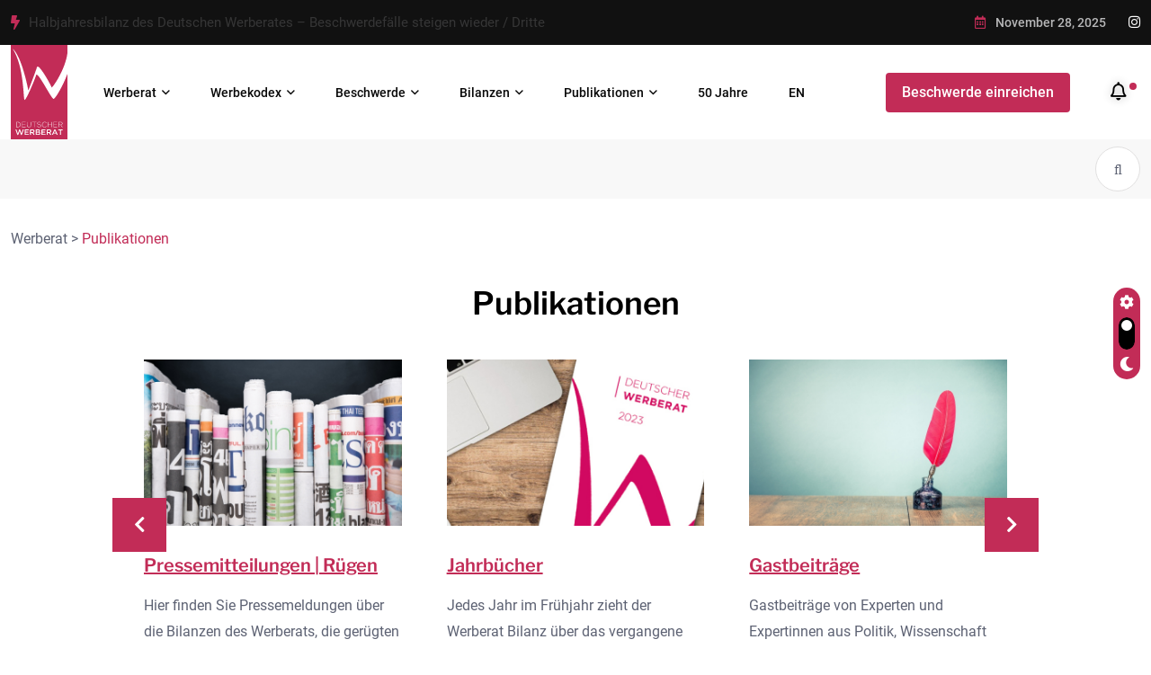

--- FILE ---
content_type: text/html; charset=UTF-8
request_url: https://werberat.de/publikationen/
body_size: 18852
content:
<!doctype html>
<html lang="de">
<head>
	<meta charset="UTF-8">
	<meta name="viewport" content="width=device-width, initial-scale=1">
	<link rel="profile" href="https://gmpg.org/xfn/11">

	<title>Publikationen &#8211; Werberat</title>
<meta name='robots' content='max-image-preview:large' />
	<style>img:is([sizes="auto" i], [sizes^="auto," i]) { contain-intrinsic-size: 3000px 1500px }</style>
	
<link rel="alternate" type="application/rss+xml" title="Werberat &raquo; Feed" href="https://werberat.de/feed/" />
<link rel="alternate" type="application/rss+xml" title="Werberat &raquo; Kommentar-Feed" href="https://werberat.de/comments/feed/" />
<script>
window._wpemojiSettings = {"baseUrl":"https:\/\/s.w.org\/images\/core\/emoji\/16.0.1\/72x72\/","ext":".png","svgUrl":"https:\/\/s.w.org\/images\/core\/emoji\/16.0.1\/svg\/","svgExt":".svg","source":{"concatemoji":"https:\/\/werberat.de\/wp-includes\/js\/wp-emoji-release.min.js?ver=6.8.3"}};
/*! This file is auto-generated */
!function(s,n){var o,i,e;function c(e){try{var t={supportTests:e,timestamp:(new Date).valueOf()};sessionStorage.setItem(o,JSON.stringify(t))}catch(e){}}function p(e,t,n){e.clearRect(0,0,e.canvas.width,e.canvas.height),e.fillText(t,0,0);var t=new Uint32Array(e.getImageData(0,0,e.canvas.width,e.canvas.height).data),a=(e.clearRect(0,0,e.canvas.width,e.canvas.height),e.fillText(n,0,0),new Uint32Array(e.getImageData(0,0,e.canvas.width,e.canvas.height).data));return t.every(function(e,t){return e===a[t]})}function u(e,t){e.clearRect(0,0,e.canvas.width,e.canvas.height),e.fillText(t,0,0);for(var n=e.getImageData(16,16,1,1),a=0;a<n.data.length;a++)if(0!==n.data[a])return!1;return!0}function f(e,t,n,a){switch(t){case"flag":return n(e,"\ud83c\udff3\ufe0f\u200d\u26a7\ufe0f","\ud83c\udff3\ufe0f\u200b\u26a7\ufe0f")?!1:!n(e,"\ud83c\udde8\ud83c\uddf6","\ud83c\udde8\u200b\ud83c\uddf6")&&!n(e,"\ud83c\udff4\udb40\udc67\udb40\udc62\udb40\udc65\udb40\udc6e\udb40\udc67\udb40\udc7f","\ud83c\udff4\u200b\udb40\udc67\u200b\udb40\udc62\u200b\udb40\udc65\u200b\udb40\udc6e\u200b\udb40\udc67\u200b\udb40\udc7f");case"emoji":return!a(e,"\ud83e\udedf")}return!1}function g(e,t,n,a){var r="undefined"!=typeof WorkerGlobalScope&&self instanceof WorkerGlobalScope?new OffscreenCanvas(300,150):s.createElement("canvas"),o=r.getContext("2d",{willReadFrequently:!0}),i=(o.textBaseline="top",o.font="600 32px Arial",{});return e.forEach(function(e){i[e]=t(o,e,n,a)}),i}function t(e){var t=s.createElement("script");t.src=e,t.defer=!0,s.head.appendChild(t)}"undefined"!=typeof Promise&&(o="wpEmojiSettingsSupports",i=["flag","emoji"],n.supports={everything:!0,everythingExceptFlag:!0},e=new Promise(function(e){s.addEventListener("DOMContentLoaded",e,{once:!0})}),new Promise(function(t){var n=function(){try{var e=JSON.parse(sessionStorage.getItem(o));if("object"==typeof e&&"number"==typeof e.timestamp&&(new Date).valueOf()<e.timestamp+604800&&"object"==typeof e.supportTests)return e.supportTests}catch(e){}return null}();if(!n){if("undefined"!=typeof Worker&&"undefined"!=typeof OffscreenCanvas&&"undefined"!=typeof URL&&URL.createObjectURL&&"undefined"!=typeof Blob)try{var e="postMessage("+g.toString()+"("+[JSON.stringify(i),f.toString(),p.toString(),u.toString()].join(",")+"));",a=new Blob([e],{type:"text/javascript"}),r=new Worker(URL.createObjectURL(a),{name:"wpTestEmojiSupports"});return void(r.onmessage=function(e){c(n=e.data),r.terminate(),t(n)})}catch(e){}c(n=g(i,f,p,u))}t(n)}).then(function(e){for(var t in e)n.supports[t]=e[t],n.supports.everything=n.supports.everything&&n.supports[t],"flag"!==t&&(n.supports.everythingExceptFlag=n.supports.everythingExceptFlag&&n.supports[t]);n.supports.everythingExceptFlag=n.supports.everythingExceptFlag&&!n.supports.flag,n.DOMReady=!1,n.readyCallback=function(){n.DOMReady=!0}}).then(function(){return e}).then(function(){var e;n.supports.everything||(n.readyCallback(),(e=n.source||{}).concatemoji?t(e.concatemoji):e.wpemoji&&e.twemoji&&(t(e.twemoji),t(e.wpemoji)))}))}((window,document),window._wpemojiSettings);
</script>
<link rel='stylesheet' id='font-awesome-css' href='https://werberat.de/wp-content/plugins/elementor/assets/lib/font-awesome/css/font-awesome.min.css?ver=4.7.0' media='all' />
<link rel='stylesheet' id='vegas-css' href='https://werberat.de/wp-content/plugins/slide-addon-for-elementer/assets/css/vegas.css?ver=6.8.3' media='all' />
<link rel='stylesheet' id='flexslider-css' href='https://werberat.de/wp-content/plugins/slide-addon-for-elementer/assets/css/flexslider.css?ver=6.8.3' media='all' />
<link rel='stylesheet' id='slide-animate-css' href='https://werberat.de/wp-content/plugins/slide-addon-for-elementer/assets/css/animate.css?ver=6.8.3' media='all' />
<link rel='stylesheet' id='slide-addon-for-elementor-style-css' href='https://werberat.de/wp-content/plugins/slide-addon-for-elementer/assets/css/slide-addon-for-elementor-style.css?ver=6.8.3' media='all' />
<style id='wp-emoji-styles-inline-css'>

	img.wp-smiley, img.emoji {
		display: inline !important;
		border: none !important;
		box-shadow: none !important;
		height: 1em !important;
		width: 1em !important;
		margin: 0 0.07em !important;
		vertical-align: -0.1em !important;
		background: none !important;
		padding: 0 !important;
	}
</style>
<style id='classic-theme-styles-inline-css'>
/*! This file is auto-generated */
.wp-block-button__link{color:#fff;background-color:#32373c;border-radius:9999px;box-shadow:none;text-decoration:none;padding:calc(.667em + 2px) calc(1.333em + 2px);font-size:1.125em}.wp-block-file__button{background:#32373c;color:#fff;text-decoration:none}
</style>
<style id='global-styles-inline-css'>
:root{--wp--preset--aspect-ratio--square: 1;--wp--preset--aspect-ratio--4-3: 4/3;--wp--preset--aspect-ratio--3-4: 3/4;--wp--preset--aspect-ratio--3-2: 3/2;--wp--preset--aspect-ratio--2-3: 2/3;--wp--preset--aspect-ratio--16-9: 16/9;--wp--preset--aspect-ratio--9-16: 9/16;--wp--preset--color--black: #000000;--wp--preset--color--cyan-bluish-gray: #abb8c3;--wp--preset--color--white: #ffffff;--wp--preset--color--pale-pink: #f78da7;--wp--preset--color--vivid-red: #cf2e2e;--wp--preset--color--luminous-vivid-orange: #ff6900;--wp--preset--color--luminous-vivid-amber: #fcb900;--wp--preset--color--light-green-cyan: #7bdcb5;--wp--preset--color--vivid-green-cyan: #00d084;--wp--preset--color--pale-cyan-blue: #8ed1fc;--wp--preset--color--vivid-cyan-blue: #0693e3;--wp--preset--color--vivid-purple: #9b51e0;--wp--preset--gradient--vivid-cyan-blue-to-vivid-purple: linear-gradient(135deg,rgba(6,147,227,1) 0%,rgb(155,81,224) 100%);--wp--preset--gradient--light-green-cyan-to-vivid-green-cyan: linear-gradient(135deg,rgb(122,220,180) 0%,rgb(0,208,130) 100%);--wp--preset--gradient--luminous-vivid-amber-to-luminous-vivid-orange: linear-gradient(135deg,rgba(252,185,0,1) 0%,rgba(255,105,0,1) 100%);--wp--preset--gradient--luminous-vivid-orange-to-vivid-red: linear-gradient(135deg,rgba(255,105,0,1) 0%,rgb(207,46,46) 100%);--wp--preset--gradient--very-light-gray-to-cyan-bluish-gray: linear-gradient(135deg,rgb(238,238,238) 0%,rgb(169,184,195) 100%);--wp--preset--gradient--cool-to-warm-spectrum: linear-gradient(135deg,rgb(74,234,220) 0%,rgb(151,120,209) 20%,rgb(207,42,186) 40%,rgb(238,44,130) 60%,rgb(251,105,98) 80%,rgb(254,248,76) 100%);--wp--preset--gradient--blush-light-purple: linear-gradient(135deg,rgb(255,206,236) 0%,rgb(152,150,240) 100%);--wp--preset--gradient--blush-bordeaux: linear-gradient(135deg,rgb(254,205,165) 0%,rgb(254,45,45) 50%,rgb(107,0,62) 100%);--wp--preset--gradient--luminous-dusk: linear-gradient(135deg,rgb(255,203,112) 0%,rgb(199,81,192) 50%,rgb(65,88,208) 100%);--wp--preset--gradient--pale-ocean: linear-gradient(135deg,rgb(255,245,203) 0%,rgb(182,227,212) 50%,rgb(51,167,181) 100%);--wp--preset--gradient--electric-grass: linear-gradient(135deg,rgb(202,248,128) 0%,rgb(113,206,126) 100%);--wp--preset--gradient--midnight: linear-gradient(135deg,rgb(2,3,129) 0%,rgb(40,116,252) 100%);--wp--preset--font-size--small: 13px;--wp--preset--font-size--medium: 20px;--wp--preset--font-size--large: 36px;--wp--preset--font-size--x-large: 42px;--wp--preset--spacing--20: 0.44rem;--wp--preset--spacing--30: 0.67rem;--wp--preset--spacing--40: 1rem;--wp--preset--spacing--50: 1.5rem;--wp--preset--spacing--60: 2.25rem;--wp--preset--spacing--70: 3.38rem;--wp--preset--spacing--80: 5.06rem;--wp--preset--shadow--natural: 6px 6px 9px rgba(0, 0, 0, 0.2);--wp--preset--shadow--deep: 12px 12px 50px rgba(0, 0, 0, 0.4);--wp--preset--shadow--sharp: 6px 6px 0px rgba(0, 0, 0, 0.2);--wp--preset--shadow--outlined: 6px 6px 0px -3px rgba(255, 255, 255, 1), 6px 6px rgba(0, 0, 0, 1);--wp--preset--shadow--crisp: 6px 6px 0px rgba(0, 0, 0, 1);}:where(.is-layout-flex){gap: 0.5em;}:where(.is-layout-grid){gap: 0.5em;}body .is-layout-flex{display: flex;}.is-layout-flex{flex-wrap: wrap;align-items: center;}.is-layout-flex > :is(*, div){margin: 0;}body .is-layout-grid{display: grid;}.is-layout-grid > :is(*, div){margin: 0;}:where(.wp-block-columns.is-layout-flex){gap: 2em;}:where(.wp-block-columns.is-layout-grid){gap: 2em;}:where(.wp-block-post-template.is-layout-flex){gap: 1.25em;}:where(.wp-block-post-template.is-layout-grid){gap: 1.25em;}.has-black-color{color: var(--wp--preset--color--black) !important;}.has-cyan-bluish-gray-color{color: var(--wp--preset--color--cyan-bluish-gray) !important;}.has-white-color{color: var(--wp--preset--color--white) !important;}.has-pale-pink-color{color: var(--wp--preset--color--pale-pink) !important;}.has-vivid-red-color{color: var(--wp--preset--color--vivid-red) !important;}.has-luminous-vivid-orange-color{color: var(--wp--preset--color--luminous-vivid-orange) !important;}.has-luminous-vivid-amber-color{color: var(--wp--preset--color--luminous-vivid-amber) !important;}.has-light-green-cyan-color{color: var(--wp--preset--color--light-green-cyan) !important;}.has-vivid-green-cyan-color{color: var(--wp--preset--color--vivid-green-cyan) !important;}.has-pale-cyan-blue-color{color: var(--wp--preset--color--pale-cyan-blue) !important;}.has-vivid-cyan-blue-color{color: var(--wp--preset--color--vivid-cyan-blue) !important;}.has-vivid-purple-color{color: var(--wp--preset--color--vivid-purple) !important;}.has-black-background-color{background-color: var(--wp--preset--color--black) !important;}.has-cyan-bluish-gray-background-color{background-color: var(--wp--preset--color--cyan-bluish-gray) !important;}.has-white-background-color{background-color: var(--wp--preset--color--white) !important;}.has-pale-pink-background-color{background-color: var(--wp--preset--color--pale-pink) !important;}.has-vivid-red-background-color{background-color: var(--wp--preset--color--vivid-red) !important;}.has-luminous-vivid-orange-background-color{background-color: var(--wp--preset--color--luminous-vivid-orange) !important;}.has-luminous-vivid-amber-background-color{background-color: var(--wp--preset--color--luminous-vivid-amber) !important;}.has-light-green-cyan-background-color{background-color: var(--wp--preset--color--light-green-cyan) !important;}.has-vivid-green-cyan-background-color{background-color: var(--wp--preset--color--vivid-green-cyan) !important;}.has-pale-cyan-blue-background-color{background-color: var(--wp--preset--color--pale-cyan-blue) !important;}.has-vivid-cyan-blue-background-color{background-color: var(--wp--preset--color--vivid-cyan-blue) !important;}.has-vivid-purple-background-color{background-color: var(--wp--preset--color--vivid-purple) !important;}.has-black-border-color{border-color: var(--wp--preset--color--black) !important;}.has-cyan-bluish-gray-border-color{border-color: var(--wp--preset--color--cyan-bluish-gray) !important;}.has-white-border-color{border-color: var(--wp--preset--color--white) !important;}.has-pale-pink-border-color{border-color: var(--wp--preset--color--pale-pink) !important;}.has-vivid-red-border-color{border-color: var(--wp--preset--color--vivid-red) !important;}.has-luminous-vivid-orange-border-color{border-color: var(--wp--preset--color--luminous-vivid-orange) !important;}.has-luminous-vivid-amber-border-color{border-color: var(--wp--preset--color--luminous-vivid-amber) !important;}.has-light-green-cyan-border-color{border-color: var(--wp--preset--color--light-green-cyan) !important;}.has-vivid-green-cyan-border-color{border-color: var(--wp--preset--color--vivid-green-cyan) !important;}.has-pale-cyan-blue-border-color{border-color: var(--wp--preset--color--pale-cyan-blue) !important;}.has-vivid-cyan-blue-border-color{border-color: var(--wp--preset--color--vivid-cyan-blue) !important;}.has-vivid-purple-border-color{border-color: var(--wp--preset--color--vivid-purple) !important;}.has-vivid-cyan-blue-to-vivid-purple-gradient-background{background: var(--wp--preset--gradient--vivid-cyan-blue-to-vivid-purple) !important;}.has-light-green-cyan-to-vivid-green-cyan-gradient-background{background: var(--wp--preset--gradient--light-green-cyan-to-vivid-green-cyan) !important;}.has-luminous-vivid-amber-to-luminous-vivid-orange-gradient-background{background: var(--wp--preset--gradient--luminous-vivid-amber-to-luminous-vivid-orange) !important;}.has-luminous-vivid-orange-to-vivid-red-gradient-background{background: var(--wp--preset--gradient--luminous-vivid-orange-to-vivid-red) !important;}.has-very-light-gray-to-cyan-bluish-gray-gradient-background{background: var(--wp--preset--gradient--very-light-gray-to-cyan-bluish-gray) !important;}.has-cool-to-warm-spectrum-gradient-background{background: var(--wp--preset--gradient--cool-to-warm-spectrum) !important;}.has-blush-light-purple-gradient-background{background: var(--wp--preset--gradient--blush-light-purple) !important;}.has-blush-bordeaux-gradient-background{background: var(--wp--preset--gradient--blush-bordeaux) !important;}.has-luminous-dusk-gradient-background{background: var(--wp--preset--gradient--luminous-dusk) !important;}.has-pale-ocean-gradient-background{background: var(--wp--preset--gradient--pale-ocean) !important;}.has-electric-grass-gradient-background{background: var(--wp--preset--gradient--electric-grass) !important;}.has-midnight-gradient-background{background: var(--wp--preset--gradient--midnight) !important;}.has-small-font-size{font-size: var(--wp--preset--font-size--small) !important;}.has-medium-font-size{font-size: var(--wp--preset--font-size--medium) !important;}.has-large-font-size{font-size: var(--wp--preset--font-size--large) !important;}.has-x-large-font-size{font-size: var(--wp--preset--font-size--x-large) !important;}
:where(.wp-block-post-template.is-layout-flex){gap: 1.25em;}:where(.wp-block-post-template.is-layout-grid){gap: 1.25em;}
:where(.wp-block-columns.is-layout-flex){gap: 2em;}:where(.wp-block-columns.is-layout-grid){gap: 2em;}
:root :where(.wp-block-pullquote){font-size: 1.5em;line-height: 1.6;}
</style>
<link rel='stylesheet' id='pdfprnt_frontend-css' href='https://werberat.de/wp-content/plugins/pdf-print/css/frontend.css?ver=2.4.4' media='all' />
<link rel='stylesheet' id='swiperslider-plugin-swiper-style-css' href='https://werberat.de/wp-content/plugins/bwdads-advancedslider/assets/public/css/swiper-bundle.min.css?ver=1.3' media='all' />
<link rel='stylesheet' id='swiperslider-plugin-animated-css' href='https://werberat.de/wp-content/plugins/bwdads-advancedslider/assets/public/css/animate.min.css?ver=1.3' media='all' />
<link rel='stylesheet' id='swiperslider-plugin-main-style-css' href='https://werberat.de/wp-content/plugins/bwdads-advancedslider/assets/public/css/main.css?ver=1.3' media='all' />
<link rel='stylesheet' id='magezix-custom-fonts-css' href='//werberat.de/wp-content/uploads/omgf/magezix-custom-fonts/magezix-custom-fonts.css?ver=1687780227' media='all' />
<link rel='stylesheet' id='bootstrap-css' href='https://werberat.de/wp-content/themes/magezix/assets/css/bootstrap.min.css?ver=6.8.3' media='all' />
<link rel='stylesheet' id='fontawesome-css' href='https://werberat.de/wp-content/themes/magezix/assets/css/fontawesome.css?ver=6.8.3' media='all' />
<link rel='stylesheet' id='mag-animate-css' href='https://werberat.de/wp-content/themes/magezix/assets/css/animate.css?ver=6.8.3' media='all' />
<link rel='stylesheet' id='metisMenu-css' href='https://werberat.de/wp-content/themes/magezix/assets/css/metisMenu.css?ver=6.8.3' media='all' />
<link rel='stylesheet' id='mag-flaticon-css' href='https://werberat.de/wp-content/themes/magezix/assets/css/flaticon.css?ver=6.8.3' media='all' />
<link rel='stylesheet' id='uikit-min-css' href='https://werberat.de/wp-content/themes/magezix/assets/css/uikit.min.css?ver=6.8.3' media='all' />
<link rel='stylesheet' id='mCustomScrollbar-css' href='https://werberat.de/wp-content/themes/magezix/assets/css/jquery.mCustomScrollbar.min.css?ver=6.8.3' media='all' />
<link rel='stylesheet' id='owl-carousel-css' href='https://werberat.de/wp-content/plugins/tfcarousel/assets/css/owl.carousel.css?ver=6.8.3' media='all' />
<link rel='stylesheet' id='magnific-popup-css' href='https://werberat.de/wp-content/themes/magezix/assets/css/magnific-popup.css?ver=6.8.3' media='all' />
<link rel='stylesheet' id='magezix-post-style-css' href='https://werberat.de/wp-content/themes/magezix/assets/css/post-style.css?ver=6.8.3' media='all' />
<link rel='stylesheet' id='magezix-woocommerce-style-css' href='https://werberat.de/wp-content/themes/magezix/assets/css/woocommerce.css?ver=6.8.3' media='all' />
<link rel='stylesheet' id='magezix-main-css' href='https://werberat.de/wp-content/themes/magezix/assets/css/main.css?ver=6.8.3' media='all' />
<link rel='stylesheet' id='magezix-style-css' href='https://werberat.de/wp-content/themes/magezix/style.css?ver=1.0' media='all' />
<link rel='stylesheet' id='magezix-theme-custom-style-css' href='https://werberat.de/wp-content/themes/magezix/assets/css/custom-style.css?ver=6.8.3' media='all' />
<style id='magezix-theme-custom-style-inline-css'>
        
        :root {
            --color-primary: #c22c57;
        }
            
        :root {
            --color-primary-2: #c22c57;
        }
            
        :root {
            --color-primary-3: #c22c57;
        }
            
        :root {
            --color-white: #ffffff;
        }
            
        :root {
            --color-black: #000000;
        }
            
        :root {
            --color-default: #5D6273;
        }
            
        :root {
            --color-gray: #F8F8F8;
        }
            
        :root {
            --color-border: #E1E0E0;
        }
            
        :root {
            --color-border-2: #F2F1F1;
        }
            
        :root {
            --color-border-3: #f7f7f7;
        }
            
        :root {
            --color-dark-2: #080B17;
        }
    
</style>
<link rel='stylesheet' id='elementor-icons-css' href='https://werberat.de/wp-content/plugins/elementor/assets/lib/eicons/css/elementor-icons.min.css?ver=5.44.0' media='all' />
<link rel='stylesheet' id='elementor-frontend-css' href='https://werberat.de/wp-content/plugins/elementor/assets/css/frontend.min.css?ver=3.32.5' media='all' />
<link rel='stylesheet' id='elementor-post-6-css' href='https://werberat.de/wp-content/uploads/elementor/css/post-6.css?ver=1762272604' media='all' />
<link rel='stylesheet' id='widget-heading-css' href='https://werberat.de/wp-content/plugins/elementor/assets/css/widget-heading.min.css?ver=3.32.5' media='all' />
<link rel='stylesheet' id='tf-font-awesome-css' href='https://werberat.de/wp-content/plugins/elementor/assets/lib/font-awesome/css/all.min.css?ver=6.8.3' media='all' />
<link rel='stylesheet' id='tf-regular-css' href='https://werberat.de/wp-content/plugins/elementor/assets/lib/font-awesome/css/regular.min.css?ver=6.8.3' media='all' />
<link rel='stylesheet' id='tf-carosel-style-css' href='https://werberat.de/wp-content/plugins/tfcarousel/assets/css/tf-style.css?ver=6.8.3' media='all' />
<link rel='stylesheet' id='elementor-post-400-css' href='https://werberat.de/wp-content/uploads/elementor/css/post-400.css?ver=1762272855' media='all' />
<link rel='stylesheet' id='elementor-gf-local-librefranklin-css' href='//werberat.de/wp-content/uploads/omgf/elementor-gf-local-librefranklin/elementor-gf-local-librefranklin.css?ver=1687780227' media='all' />
<script src="https://werberat.de/wp-includes/js/jquery/jquery.min.js?ver=3.7.1" id="jquery-core-js"></script>
<script src="https://werberat.de/wp-includes/js/jquery/jquery-migrate.min.js?ver=3.4.1" id="jquery-migrate-js"></script>
<link rel="https://api.w.org/" href="https://werberat.de/wp-json/" /><link rel="alternate" title="JSON" type="application/json" href="https://werberat.de/wp-json/wp/v2/pages/400" /><link rel="EditURI" type="application/rsd+xml" title="RSD" href="https://werberat.de/xmlrpc.php?rsd" />
<meta name="generator" content="WordPress 6.8.3" />
<link rel="canonical" href="https://werberat.de/publikationen/" />
<link rel='shortlink' href='https://werberat.de/?p=400' />
<link rel="alternate" title="oEmbed (JSON)" type="application/json+oembed" href="https://werberat.de/wp-json/oembed/1.0/embed?url=https%3A%2F%2Fwerberat.de%2Fpublikationen%2F" />
<link rel="alternate" title="oEmbed (XML)" type="text/xml+oembed" href="https://werberat.de/wp-json/oembed/1.0/embed?url=https%3A%2F%2Fwerberat.de%2Fpublikationen%2F&#038;format=xml" />
<meta name="cdp-version" content="1.5.0" /><meta name="generator" content="Elementor 3.32.5; features: additional_custom_breakpoints; settings: css_print_method-external, google_font-enabled, font_display-auto">
			<style>
				.e-con.e-parent:nth-of-type(n+4):not(.e-lazyloaded):not(.e-no-lazyload),
				.e-con.e-parent:nth-of-type(n+4):not(.e-lazyloaded):not(.e-no-lazyload) * {
					background-image: none !important;
				}
				@media screen and (max-height: 1024px) {
					.e-con.e-parent:nth-of-type(n+3):not(.e-lazyloaded):not(.e-no-lazyload),
					.e-con.e-parent:nth-of-type(n+3):not(.e-lazyloaded):not(.e-no-lazyload) * {
						background-image: none !important;
					}
				}
				@media screen and (max-height: 640px) {
					.e-con.e-parent:nth-of-type(n+2):not(.e-lazyloaded):not(.e-no-lazyload),
					.e-con.e-parent:nth-of-type(n+2):not(.e-lazyloaded):not(.e-no-lazyload) * {
						background-image: none !important;
					}
				}
			</style>
			<link rel="icon" href="https://werberat.de/wp-content/uploads/2023/05/cropped-android-chrome-512x512-1-32x32.png" sizes="32x32" />
<link rel="icon" href="https://werberat.de/wp-content/uploads/2023/05/cropped-android-chrome-512x512-1-192x192.png" sizes="192x192" />
<link rel="apple-touch-icon" href="https://werberat.de/wp-content/uploads/2023/05/cropped-android-chrome-512x512-1-180x180.png" />
<meta name="msapplication-TileImage" content="https://werberat.de/wp-content/uploads/2023/05/cropped-android-chrome-512x512-1-270x270.png" />
		<style id="wp-custom-css">
			.flexslider .flex_caption {
    padding-left: 150px;
    padding-right: 150px;
}

a {
    color: #C22C57;
}

div.footer__links.mt-15 {
    display: none;
}

.bwdads-slider-common .bwd_main-title {
	text-transform: none;
}

.thm-btn {
	text-transform: none;
}


.header__recent-posts-wrap {
    visibility: hidden;
}		</style>
		</head>

<body class="wp-singular page-template-default page page-id-400 page-parent wp-custom-logo wp-theme-magezix elementor-default elementor-kit-6 elementor-page elementor-page-400">
<div id="page" class="magezix-site-content">
	<div class="magezix-main-wrap">
	
    <!-- back to top start -->
	<div class="progress-wrap">
		<svg class="progress-circle svg-content" width="100%" height="100%" viewBox="-1 -1 102 102">
		<path d="M50,1 a49,49 0 0,1 0,98 a49,49 0 0,1 0,-98"/>
		</svg>
	</div>
	<!-- back to top end -->
    <!-- preloader start -->
    <div class="preloader">
        <div class="loader">
            <div class="line-scale">
                <div></div>
                <div></div>
                <div></div>
                <div></div>
                <div></div>
            </div>
        </div>
    </div>
    <!-- preloader end -->
    <!-- header start -->
<header class="header">
        <div class="header__top">
        <div class="container">
            <div class="row align-items-center">
                <div class="col-xl-6 col-lg-7">
    <div class="header__top-slide">
        <span class="icon"><i class="fas fa-bolt"></i></span>
        <div class="trending-slide owl-carousel">
                    <div class="ts-item">
                <h2 class="post-title"><a href="https://werberat.de/allgemein/zwei-ruegen-wegen-gewalt-sexistischer-darstellungen-10-2025/">Zwei Öffentliche Rügen &#8211; Darstellung von Gewalt gegen Frauen und</a></h2>
            </div>
                        <div class="ts-item">
                <h2 class="post-title"><a href="https://werberat.de/allgemein/halbjahresbilanz2025_dritte_ruege/">Halbjahresbilanz des Deutschen Werberates – Beschwerdefälle steigen wieder / Dritte</a></h2>
            </div>
                        <div class="ts-item">
                <h2 class="post-title"><a href="https://werberat.de/allgemein/neuwahl_gremium_2025/">Hinderer bleibt an der Spitze des Werberats</a></h2>
            </div>
                        <div class="ts-item">
                <h2 class="post-title"><a href="https://werberat.de/allgemein/zwei-ruegen-wegen-sexistischer-darstellungen-2025/">Zwei Öffentliche Rügen &#8211; Werberat kritisiert sexistische Werbung</a></h2>
            </div>
                        <div class="ts-item">
                <h2 class="post-title"><a href="https://werberat.de/allgemein/werberat_jahresbilanz_2024/">Mit Engagement und modernen Ansätzen: Der Deutsche Werberat bilanziert das</a></h2>
            </div>
                    </div>
    </div>
</div>                <div class="col-xl-6 col-lg-5">
                    <div class="header__top-right ul_li_right">
                        <span class="header__top-date"><i class="far fa-calendar-alt"></i> November 28, 2025</span>
                                                <ul class="header__social ul_li">
                                    <li><a href="https://www.instagram.com/deutscherwerberat"><i class="fab fa-instagram"></i></a></li>
                                </ul>
                                            </div>
                </div>
            </div>
        </div>
    </div>
        <div class="header__main-wrap" data-uk-sticky="top: 250; animation: uk-animation-slide-top;">
        <div class="container">
            <div class="header__main">
                <div class="main-menu ul_li navbar navbar-expand-lg">
                    <div class="header__logo mr-40">
                                    <a class="dark-logo" href="https://werberat.de/" >
        <img src="https://werberat.de/wp-content/uploads/2023/05/Logo-werberat.svg" alt="Werberat">
        </a>
        <a class="light-logo" href="https://werberat.de/">
                <img src="https://werberat.de/wp-content/uploads/2023/05/Logo-werberat.svg" alt="logo">
            </a>
                    </div>
                    <nav class="main-menu__nav collapse navbar-collapse">
                        <div class="menu-hauptmenue-container"><ul id="magezix-primary-menu" class="menu"><li id="menu-item-418" class="menu-item menu-item-type-custom menu-item-object-custom menu-item-has-children menu-item-418"><a href="/">Werberat</a>
<ul class="submenu">
	<li id="menu-item-419" class="menu-item menu-item-type-post_type menu-item-object-page menu-item-419"><a href="https://werberat.de/aufgaben-und-ziele/">Aufgaben und Ziele</a></li>
	<li id="menu-item-420" class="menu-item menu-item-type-post_type menu-item-object-page menu-item-420"><a href="https://werberat.de/entscheidungsgremium/">Entscheidungsgremium</a></li>
	<li id="menu-item-421" class="menu-item menu-item-type-post_type menu-item-object-page menu-item-421"><a href="https://werberat.de/traeger/">Träger</a></li>
	<li id="menu-item-422" class="menu-item menu-item-type-post_type menu-item-object-page menu-item-422"><a href="https://werberat.de/fuer-unternehmen/">Für Unternehmen</a></li>
	<li id="menu-item-423" class="menu-item menu-item-type-post_type menu-item-object-page menu-item-423"><a href="https://werberat.de/europa-international/">Europa / International</a></li>
	<li id="menu-item-424" class="menu-item menu-item-type-post_type menu-item-object-page menu-item-424"><a href="https://werberat.de/haeufig-gestellte-fragen-zum-deutschen-werberat/">Häufig gestellte Fragen</a></li>
	<li id="menu-item-2293" class="menu-item menu-item-type-post_type menu-item-object-page menu-item-2293"><a href="https://werberat.de/influencer-training/">Influencer Training</a></li>
</ul>
</li>
<li id="menu-item-417" class="menu-item menu-item-type-post_type menu-item-object-page menu-item-has-children menu-item-417"><a href="https://werberat.de/leitfaden-zum-werbekodex-des-deutschen-werberats/">Werbekodex</a>
<ul class="submenu">
	<li id="menu-item-917" class="menu-item menu-item-type-post_type menu-item-object-page menu-item-has-children menu-item-917"><a href="https://werberat.de/leitfaden-zum-werbekodex-des-deutschen-werberats/grundregeln/">Grundregeln</a>
	<ul class="submenu">
		<li id="menu-item-979" class="menu-item menu-item-type-post_type menu-item-object-page menu-item-979"><a href="https://werberat.de/leitfaden-zum-werbekodex-des-deutschen-werberats/grundregeln/darstellung-toter-menschen/">Darstellung toter Menschen</a></li>
		<li id="menu-item-916" class="menu-item menu-item-type-post_type menu-item-object-page menu-item-916"><a href="https://werberat.de/leitfaden-zum-werbekodex-des-deutschen-werberats/grundregeln/horror-und-grusel/">Horror und Grusel</a></li>
		<li id="menu-item-990" class="menu-item menu-item-type-post_type menu-item-object-page menu-item-990"><a href="https://werberat.de/leitfaden-zum-werbekodex-des-deutschen-werberats/grundregeln/werbung-fuer-erotikprodukte/">Werbung für Erotikprodukte</a></li>
		<li id="menu-item-988" class="menu-item menu-item-type-post_type menu-item-object-page menu-item-988"><a href="https://werberat.de/leitfaden-zum-werbekodex-des-deutschen-werberats/grundregeln/verletzung-religioeser-gefuehle/">Verletzung religiöser Gefühle</a></li>
		<li id="menu-item-986" class="menu-item menu-item-type-post_type menu-item-object-page menu-item-986"><a href="https://werberat.de/leitfaden-zum-werbekodex-des-deutschen-werberats/grundregeln/nachahmungsgefahr-gefaehrlichen-verhaltens/">Nachahmungsgefahr gefährlichen Verhaltens</a></li>
		<li id="menu-item-981" class="menu-item menu-item-type-post_type menu-item-object-page menu-item-981"><a href="https://werberat.de/leitfaden-zum-werbekodex-des-deutschen-werberats/grundregeln/gewalttaetiges-aggressives-oder-unsoziales-verhalten/">Gewalttätiges, aggressives oder unsoziales Verhalten</a></li>
	</ul>
</li>
	<li id="menu-item-1198" class="menu-item menu-item-type-post_type menu-item-object-page menu-item-has-children menu-item-1198"><a href="https://werberat.de/leitfaden-zum-werbekodex-des-deutschen-werberats/herabwuerdigung-diskriminierung/">Herabwürdigung / Diskriminierung</a>
	<ul class="submenu">
		<li id="menu-item-1343" class="menu-item menu-item-type-post_type menu-item-object-page menu-item-1343"><a href="https://werberat.de/leitfaden-zum-werbekodex-des-deutschen-werberats/herabwuerdigung-diskriminierung/diskriminierung-aufgrund-der-herkunft/">Diskriminierung aufgrund der Herkunft</a></li>
		<li id="menu-item-1342" class="menu-item menu-item-type-post_type menu-item-object-page menu-item-1342"><a href="https://werberat.de/leitfaden-zum-werbekodex-des-deutschen-werberats/herabwuerdigung-diskriminierung/diskriminierung-aufgrund-des-aussehens/">Diskriminierung aufgrund des Aussehens​</a></li>
		<li id="menu-item-1341" class="menu-item menu-item-type-post_type menu-item-object-page menu-item-1341"><a href="https://werberat.de/leitfaden-zum-werbekodex-des-deutschen-werberats/herabwuerdigung-diskriminierung/die-alte-und-die-neue/">Die „Alte“ und die „Neue“</a></li>
		<li id="menu-item-1340" class="menu-item menu-item-type-post_type menu-item-object-page menu-item-1340"><a href="https://werberat.de/leitfaden-zum-werbekodex-des-deutschen-werberats/herabwuerdigung-diskriminierung/zugreifen-und-zuschlagen/">„Zugreifen“ und „Zuschlagen“</a></li>
		<li id="menu-item-1339" class="menu-item menu-item-type-post_type menu-item-object-page menu-item-1339"><a href="https://werberat.de/leitfaden-zum-werbekodex-des-deutschen-werberats/herabwuerdigung-diskriminierung/nackter-po/">Nackter Po</a></li>
		<li id="menu-item-1338" class="menu-item menu-item-type-post_type menu-item-object-page menu-item-1338"><a href="https://werberat.de/leitfaden-zum-werbekodex-des-deutschen-werberats/herabwuerdigung-diskriminierung/ein-tiefes-dekollete/">Ein tiefes Dekolleté</a></li>
		<li id="menu-item-1337" class="menu-item menu-item-type-post_type menu-item-object-page menu-item-1337"><a href="https://werberat.de/leitfaden-zum-werbekodex-des-deutschen-werberats/herabwuerdigung-diskriminierung/objektifizierung/">Objektifizierung</a></li>
		<li id="menu-item-1336" class="menu-item menu-item-type-post_type menu-item-object-page menu-item-1336"><a href="https://werberat.de/leitfaden-zum-werbekodex-des-deutschen-werberats/herabwuerdigung-diskriminierung/sex-in-der-werbung-nicht-zwingend-sexistisch/">Sex in der Werbung- nicht zwingend sexistisch</a></li>
		<li id="menu-item-1335" class="menu-item menu-item-type-post_type menu-item-object-page menu-item-1335"><a href="https://werberat.de/leitfaden-zum-werbekodex-des-deutschen-werberats/herabwuerdigung-diskriminierung/nacktheit-in-der-werbung/">Nacktheit in der Werbung</a></li>
		<li id="menu-item-1334" class="menu-item menu-item-type-post_type menu-item-object-page menu-item-1334"><a href="https://werberat.de/leitfaden-zum-werbekodex-des-deutschen-werberats/herabwuerdigung-diskriminierung/maennerdiskriminierung/">Männerdiskriminierung</a></li>
		<li id="menu-item-1333" class="menu-item menu-item-type-post_type menu-item-object-page menu-item-1333"><a href="https://werberat.de/leitfaden-zum-werbekodex-des-deutschen-werberats/herabwuerdigung-diskriminierung/stereotype-darstellungen/">Stereotype Darstellungen</a></li>
	</ul>
</li>
	<li id="menu-item-1451" class="menu-item menu-item-type-post_type menu-item-object-page menu-item-has-children menu-item-1451"><a href="https://werberat.de/leitfaden-zum-werbekodex-des-deutschen-werberats/kinder-jugendliche/">Kinder &#038; Jugendliche</a>
	<ul class="submenu">
		<li id="menu-item-1455" class="menu-item menu-item-type-post_type menu-item-object-page menu-item-1455"><a href="https://werberat.de/leitfaden-zum-werbekodex-des-deutschen-werberats/kinder-jugendliche/kinder-in-gefaehrlichen-situationen/">Kinder in gefährlichen Situationen</a></li>
		<li id="menu-item-1452" class="menu-item menu-item-type-post_type menu-item-object-page menu-item-1452"><a href="https://werberat.de/leitfaden-zum-werbekodex-des-deutschen-werberats/kinder-jugendliche/kaufaufforderungen-an-kinder/">Kaufaufforderungen an Kinder</a></li>
		<li id="menu-item-1454" class="menu-item menu-item-type-post_type menu-item-object-page menu-item-1454"><a href="https://werberat.de/leitfaden-zum-werbekodex-des-deutschen-werberats/kinder-jugendliche/sexualisierte-darstellungen-von-kindern/">Sexualisierte Darstellungen von Kindern</a></li>
		<li id="menu-item-1453" class="menu-item menu-item-type-post_type menu-item-object-page menu-item-1453"><a href="https://werberat.de/leitfaden-zum-werbekodex-des-deutschen-werberats/kinder-jugendliche/angsteinfloessende-werbung/">Angsteinflößende Werbung</a></li>
	</ul>
</li>
	<li id="menu-item-1550" class="menu-item menu-item-type-post_type menu-item-object-page menu-item-has-children menu-item-1550"><a href="https://werberat.de/leitfaden-zum-werbekodex-des-deutschen-werberats/lebensmittel/">Lebensmittel</a>
	<ul class="submenu">
		<li id="menu-item-1585" class="menu-item menu-item-type-post_type menu-item-object-page menu-item-1585"><a href="https://werberat.de/leitfaden-zum-werbekodex-des-deutschen-werberats/lebensmittel/allgemeine-grundsaetze/">Allgemeine Grundsätze</a></li>
		<li id="menu-item-1584" class="menu-item menu-item-type-post_type menu-item-object-page menu-item-1584"><a href="https://werberat.de/leitfaden-zum-werbekodex-des-deutschen-werberats/lebensmittel/unter-14-jaehrige-und-lebensmittelwerbung/">Unter-14-Jährige und Lebensmittelwerbung</a></li>
	</ul>
</li>
	<li id="menu-item-1549" class="menu-item menu-item-type-post_type menu-item-object-page menu-item-has-children menu-item-1549"><a href="https://werberat.de/leitfaden-zum-werbekodex-des-deutschen-werberats/alkoholhaltige-getraenke/">Alkoholhaltige Getränke</a>
	<ul class="submenu">
		<li id="menu-item-1629" class="menu-item menu-item-type-post_type menu-item-object-page menu-item-1629"><a href="https://werberat.de/leitfaden-zum-werbekodex-des-deutschen-werberats/alkoholhaltige-getraenke/missbraeuchlicher-konsum/">Missbräuchlicher Konsum</a></li>
		<li id="menu-item-1628" class="menu-item menu-item-type-post_type menu-item-object-page menu-item-1628"><a href="https://werberat.de/leitfaden-zum-werbekodex-des-deutschen-werberats/alkoholhaltige-getraenke/kinder-und-jugendliche/">Kinder und Jugendliche</a></li>
		<li id="menu-item-1673" class="menu-item menu-item-type-post_type menu-item-object-page menu-item-1673"><a href="https://werberat.de/leitfaden-zum-werbekodex-des-deutschen-werberats/alkoholhaltige-getraenke/leistungssportler/">Leistungssportler</a></li>
		<li id="menu-item-1672" class="menu-item menu-item-type-post_type menu-item-object-page menu-item-1672"><a href="https://werberat.de/leitfaden-zum-werbekodex-des-deutschen-werberats/alkoholhaltige-getraenke/angst-enthemmung-konflikte/">Angst, Enthemmung, Konflikte</a></li>
		<li id="menu-item-1671" class="menu-item menu-item-type-post_type menu-item-object-page menu-item-1671"><a href="https://werberat.de/leitfaden-zum-werbekodex-des-deutschen-werberats/alkoholhaltige-getraenke/leistungsfaehigkeit/">Leistungsfähigkeit</a></li>
		<li id="menu-item-1670" class="menu-item menu-item-type-post_type menu-item-object-page menu-item-1670"><a href="https://werberat.de/leitfaden-zum-werbekodex-des-deutschen-werberats/alkoholhaltige-getraenke/alter-der-dargestellten-personen/">Alter der dargestellten Personen</a></li>
	</ul>
</li>
	<li id="menu-item-1548" class="menu-item menu-item-type-post_type menu-item-object-page menu-item-has-children menu-item-1548"><a href="https://werberat.de/leitfaden-zum-werbekodex-des-deutschen-werberats/gluecksspiel/">Glücksspiel</a>
	<ul class="submenu">
		<li id="menu-item-1748" class="menu-item menu-item-type-post_type menu-item-object-page menu-item-1748"><a href="https://werberat.de/leitfaden-zum-werbekodex-des-deutschen-werberats/gluecksspiel/verantwortungsbewusste-verbraucheransprache/">Verantwortungsbewusste Verbraucheransprache</a></li>
		<li id="menu-item-1747" class="menu-item menu-item-type-post_type menu-item-object-page menu-item-1747"><a href="https://werberat.de/leitfaden-zum-werbekodex-des-deutschen-werberats/gluecksspiel/sozialverhalten/">Sozialverhalten</a></li>
	</ul>
</li>
	<li id="menu-item-1547" class="menu-item menu-item-type-post_type menu-item-object-page menu-item-1547"><a href="https://werberat.de/leitfaden-zum-werbekodex-des-deutschen-werberats/unfallriskante-bildmotive/">Unfallriskante Bildmotive</a></li>
	<li id="menu-item-1546" class="menu-item menu-item-type-post_type menu-item-object-page menu-item-1546"><a href="https://werberat.de/leitfaden-zum-werbekodex-des-deutschen-werberats/reifenwerbung/">Reifenwerbung</a></li>
	<li id="menu-item-1545" class="menu-item menu-item-type-post_type menu-item-object-page menu-item-1545"><a href="https://werberat.de/leitfaden-zum-werbekodex-des-deutschen-werberats/verkehrsgerausche-der-horfunkwerbung/">Verkehrsgeräusche in der Hörfunkwerbung</a></li>
	<li id="menu-item-1544" class="menu-item menu-item-type-post_type menu-item-object-page menu-item-1544"><a href="https://werberat.de/leitfaden-zum-werbekodex-des-deutschen-werberats/werbung-mit-prominenten/">Werbung mit Prominenten</a></li>
</ul>
</li>
<li id="menu-item-2072" class="menu-item menu-item-type-post_type menu-item-object-page menu-item-has-children menu-item-2072"><a href="https://werberat.de/beschwerde/">Beschwerde</a>
<ul class="submenu">
	<li id="menu-item-467" class="menu-item menu-item-type-post_type menu-item-object-page menu-item-467"><a href="https://werberat.de/zustaendigkeit-deutscher-werberat/">Beschwerdeformular</a></li>
	<li id="menu-item-492" class="menu-item menu-item-type-post_type menu-item-object-page menu-item-492"><a href="https://werberat.de/beschwerde/beschwerdeverfahren/">Beschwerdeverfahren</a></li>
</ul>
</li>
<li id="menu-item-426" class="menu-item menu-item-type-post_type menu-item-object-page menu-item-has-children menu-item-426"><a href="https://werberat.de/bilanzen/">Bilanzen</a>
<ul class="submenu">
	<li id="menu-item-2903" class="menu-item menu-item-type-post_type menu-item-object-page menu-item-2903"><a href="https://werberat.de/bilanzen/bilanz-2024/">Bilanz 2024</a></li>
	<li id="menu-item-2406" class="menu-item menu-item-type-post_type menu-item-object-page menu-item-2406"><a href="https://werberat.de/bilanzen/bilanz-2023/">Bilanz 2023</a></li>
	<li id="menu-item-604" class="menu-item menu-item-type-post_type menu-item-object-page menu-item-604"><a href="https://werberat.de/bilanzen/bilanz-2022/">Bilanz 2022</a></li>
	<li id="menu-item-603" class="menu-item menu-item-type-post_type menu-item-object-page menu-item-603"><a href="https://werberat.de/bilanzen/bilanz-2021/">Bilanz 2021</a></li>
	<li id="menu-item-602" class="menu-item menu-item-type-post_type menu-item-object-page menu-item-602"><a href="https://werberat.de/bilanzen/rueckblick/">Rückblick</a></li>
</ul>
</li>
<li id="menu-item-427" class="menu-item menu-item-type-post_type menu-item-object-page current-menu-item page_item page-item-400 current_page_item menu-item-has-children menu-item-427"><a href="https://werberat.de/publikationen/" aria-current="page">Publikationen</a>
<ul class="submenu">
	<li id="menu-item-636" class="menu-item menu-item-type-post_type menu-item-object-page menu-item-636"><a href="https://werberat.de/publikationen/pressemitteilungen-ruegen/">Pressemitteilungen</a></li>
	<li id="menu-item-862" class="menu-item menu-item-type-post_type menu-item-object-page menu-item-862"><a href="https://werberat.de/publikationen/jahrbuecher/">Jahrbücher</a></li>
	<li id="menu-item-861" class="menu-item menu-item-type-post_type menu-item-object-page menu-item-861"><a href="https://werberat.de/publikationen/flyer/">Flyer</a></li>
	<li id="menu-item-860" class="menu-item menu-item-type-post_type menu-item-object-page menu-item-860"><a href="https://werberat.de/publikationen/gastbeitraege/">Gastbeiträge</a></li>
	<li id="menu-item-871" class="menu-item menu-item-type-post_type menu-item-object-page menu-item-871"><a href="https://werberat.de/publikationen/pressekontakt/">Pressekontakt</a></li>
</ul>
</li>
<li id="menu-item-1932" class="menu-item menu-item-type-post_type menu-item-object-page menu-item-1932"><a href="https://werberat.de/der-deutsche-werberat-wird-50-und-alle-gratulieren/">50 Jahre</a></li>
<li id="menu-item-1933" class="menu-item menu-item-type-post_type menu-item-object-page menu-item-1933"><a href="https://werberat.de/english-keyfacts/">EN</a></li>
</ul></div>                    </nav>
                </div>
                <div class="header__right ul_li">
                    <div class="header__language">
                            <ul>
        <li>
                                        <ul class="lang_sub_list">
                                        <li><a href="/">Englisch</a></li>
                                    </ul>
                    </li>
    </ul>
                    </div>
                                <div class="header__btn">
            <a class="thm-btn" href="/zustaendigkeit-deutscher-werberat/">Beschwerde einreichen</a>
        </div>
                        <div class="hamburger_menu d-lg-none">
                        <a href="javascript:void(0);" class="active">
                            <div class="icon bar">
                                <span><i class="fal fa-bars"></i></span>
                            </div>
                        </a>
                    </div>
                    <div class="header__icons ml-15">
                        <button id="page-header-notifications-dropdown" class="icon header-notifications pos-rel" type="button" data-bs-toggle="dropdown" aria-haspopup="true" aria-expanded="false" >
                            <i class="far fa-bell"></i>
                            <span class="notification"></span>
                        </button>

                        <div class="header-notifications-content dropdown-menu dropdown-menu-lg dropdown-menu-end p-0"  aria-labelledby="page-header-notifications-dropdown">

                                <div class="notification-popup">
                <div class="notification-header"> 
            <span class="otification-text">Pressemitteilungen</span> 
                        <a class="notification-url meta-text" href="#">mehr <i class="rbi rbi-cright"></i></a>
                    </div>
                <div class="notification-content">
            <div class="scroll-holder">
                                <div class="notification-latest">
                    <span class="notification-content-title"><i class="far fa-clock"></i>Letzte Mitteilungen</span>
                </div>
                                <div class="block-inner">
                                    <div class="p-wrap ul_li tx-post">
                                                <div class="post-thumb mzx-post__item">
                            <a href="https://werberat.de/allgemein/zwei-ruegen-wegen-gewalt-sexistischer-darstellungen-10-2025/"><img fetchpriority="high" width="640" height="178" src="https://werberat.de/wp-content/uploads/2023/05/Ruegenmeldung_mittig-1024x284.jpg" class="attachment-large size-large wp-post-image" alt="" decoding="async" srcset="https://werberat.de/wp-content/uploads/2023/05/Ruegenmeldung_mittig-1024x284.jpg 1024w, https://werberat.de/wp-content/uploads/2023/05/Ruegenmeldung_mittig-300x83.jpg 300w, https://werberat.de/wp-content/uploads/2023/05/Ruegenmeldung_mittig-768x213.jpg 768w, https://werberat.de/wp-content/uploads/2023/05/Ruegenmeldung_mittig-1355x378.jpg 1355w, https://werberat.de/wp-content/uploads/2023/05/Ruegenmeldung_mittig.jpg 1362w" sizes="(max-width: 640px) 100vw, 640px" /></a>
                        </div>
                                                <div class="post-content">
                            <h4 class="post-title border-effect-2"><a href="https://werberat.de/allgemein/zwei-ruegen-wegen-gewalt-sexistischer-darstellungen-10-2025/">Zwei Öffentliche Rügen &#8211; Darstellung von Gewalt gegen</a></h4>
                            <span class="date">Okt. 23, 2025</span>
                        </div>
                    </div>
                                        <div class="p-wrap ul_li tx-post">
                                                <div class="post-thumb mzx-post__item">
                            <a href="https://werberat.de/allgemein/halbjahresbilanz2025_dritte_ruege/"><img width="640" height="452" src="https://werberat.de/wp-content/uploads/2025/08/Beschwerdebilanz-1-2025-340x240_v1-1024x723.jpg" class="attachment-large size-large wp-post-image" alt="" decoding="async" srcset="https://werberat.de/wp-content/uploads/2025/08/Beschwerdebilanz-1-2025-340x240_v1-1024x723.jpg 1024w, https://werberat.de/wp-content/uploads/2025/08/Beschwerdebilanz-1-2025-340x240_v1-300x212.jpg 300w, https://werberat.de/wp-content/uploads/2025/08/Beschwerdebilanz-1-2025-340x240_v1-768x542.jpg 768w, https://werberat.de/wp-content/uploads/2025/08/Beschwerdebilanz-1-2025-340x240_v1-1536x1084.jpg 1536w, https://werberat.de/wp-content/uploads/2025/08/Beschwerdebilanz-1-2025-340x240_v1-2048x1446.jpg 2048w" sizes="(max-width: 640px) 100vw, 640px" /></a>
                        </div>
                                                <div class="post-content">
                            <h4 class="post-title border-effect-2"><a href="https://werberat.de/allgemein/halbjahresbilanz2025_dritte_ruege/">Halbjahresbilanz des Deutschen Werberates – Beschwerdefälle steigen wieder</a></h4>
                            <span class="date">Aug. 12, 2025</span>
                        </div>
                    </div>
                                        <div class="p-wrap ul_li tx-post">
                                                <div class="post-thumb mzx-post__item">
                            <a href="https://werberat.de/allgemein/neuwahl_gremium_2025/"><img width="640" height="244" src="https://werberat.de/wp-content/uploads/2025/05/Buehne-werberat_neutral.png" class="attachment-large size-large wp-post-image" alt="" decoding="async" srcset="https://werberat.de/wp-content/uploads/2025/05/Buehne-werberat_neutral.png 991w, https://werberat.de/wp-content/uploads/2025/05/Buehne-werberat_neutral-300x114.png 300w, https://werberat.de/wp-content/uploads/2025/05/Buehne-werberat_neutral-768x293.png 768w" sizes="(max-width: 640px) 100vw, 640px" /></a>
                        </div>
                                                <div class="post-content">
                            <h4 class="post-title border-effect-2"><a href="https://werberat.de/allgemein/neuwahl_gremium_2025/">Hinderer bleibt an der Spitze des Werberats</a></h4>
                            <span class="date">Mai 23, 2025</span>
                        </div>
                    </div>
                                        <div class="p-wrap ul_li tx-post">
                                                <div class="post-thumb mzx-post__item">
                            <a href="https://werberat.de/allgemein/zwei-ruegen-wegen-sexistischer-darstellungen-2025/"><img fetchpriority="high" width="640" height="178" src="https://werberat.de/wp-content/uploads/2023/05/Ruegenmeldung_mittig-1024x284.jpg" class="attachment-large size-large wp-post-image" alt="" decoding="async" srcset="https://werberat.de/wp-content/uploads/2023/05/Ruegenmeldung_mittig-1024x284.jpg 1024w, https://werberat.de/wp-content/uploads/2023/05/Ruegenmeldung_mittig-300x83.jpg 300w, https://werberat.de/wp-content/uploads/2023/05/Ruegenmeldung_mittig-768x213.jpg 768w, https://werberat.de/wp-content/uploads/2023/05/Ruegenmeldung_mittig-1355x378.jpg 1355w, https://werberat.de/wp-content/uploads/2023/05/Ruegenmeldung_mittig.jpg 1362w" sizes="(max-width: 640px) 100vw, 640px" /></a>
                        </div>
                                                <div class="post-content">
                            <h4 class="post-title border-effect-2"><a href="https://werberat.de/allgemein/zwei-ruegen-wegen-sexistischer-darstellungen-2025/">Zwei Öffentliche Rügen &#8211; Werberat kritisiert sexistische Werbung</a></h4>
                            <span class="date">Mai 15, 2025</span>
                        </div>
                    </div>
                                    </div>
            </div>
        </div>
    </div>
                            </div>
                    </div>
                </div>
            </div>
        </div>
    </div>
    <div class="header__bottom-wrap">
        <div class="container">
            <div class="header__bottom">
                <div class="header__bottom-left ul_li">
                        <div class="header__recent-posts-wrap">
        <div class="header__recent-posts header-post-active owl-carousel">
                            <div class="header__recent-post">
                    <h3><a href="https://werberat.de/allgemein/zwei-ruegen-wegen-gewalt-sexistischer-darstellungen-10-2025/">Zwei Öffentliche Rügen &#8211;...</a></h3>
                </div>
                            <div class="header__recent-post">
                    <h3><a href="https://werberat.de/allgemein/halbjahresbilanz2025_dritte_ruege/">Halbjahresbilanz des Deutschen Werberates...</a></h3>
                </div>
                            <div class="header__recent-post">
                    <h3><a href="https://werberat.de/allgemein/neuwahl_gremium_2025/">Hinderer bleibt an der...</a></h3>
                </div>
                            <div class="header__recent-post">
                    <h3><a href="https://werberat.de/allgemein/zwei-ruegen-wegen-sexistischer-darstellungen-2025/">Zwei Öffentliche Rügen &#8211;...</a></h3>
                </div>
                            <div class="header__recent-post">
                    <h3><a href="https://werberat.de/allgemein/werberat_jahresbilanz_2024/">Mit Engagement und modernen...</a></h3>
                </div>
                            <div class="header__recent-post">
                    <h3><a href="https://werberat.de/allgemein/zwei-ruegen-wegen-sexistischer-darstellungen/">Zwei Rügen wegen sexistischer...</a></h3>
                </div>
                    </div>
    </div>

                    
                </div>
                
                <div class="header__bottom-right ul_li">
                                        <div class="search-box-outer">
                        <div class="search-box-btn"><span class="far fa-search"></span></div>
                    </div>
                </div>
            </div>
            
        </div>
        
    </div>
</header>
<!-- header end -->
    <!-- Search Popup -->
    <div class="search-popup">
        <div class="color-layer"></div>
        <button class="close-search"><span class="far fa-arrow-up"></span></button>
        <form method="get" action="https://werberat.de/">
            <div class="form-group">
                <input type="search" name="s" id="search" value="" placeholder="Suchen">
                <button type="submit"><i class="fa fa-search"></i></button>
            </div>
        </form>
    </div>
    <!-- End Header Search -->

    <!-- slide-bar start -->
    <aside class="slide-bar">
    <div class="close-mobile-menu">
        <a href="javascript:void(0);"><i class="fal fa-times"></i></a>
    </div>    
    <!-- side-mobile-menu start -->
    <nav class="side-mobile-menu">
        <div class="header-mobile-search">
            <form role="search" method="get" action="https://werberat.de/">
                <input type="text" name="s" id="search" value=""  placeholder="Search Keywords">
                <button type="submit"><i class="ti-search"></i></button>
            </form>
        </div>
        <div class="menu-hauptmenue-container"><ul id="mobile-menu-active" class="menu"><li class="menu-item menu-item-type-custom menu-item-object-custom dropdown menu-item-418"><a href="/">Werberat</a>
<ul class="sub-menu">
	<li class="menu-item menu-item-type-post_type menu-item-object-page menu-item-419"><a href="https://werberat.de/aufgaben-und-ziele/">Aufgaben und Ziele</a></li>
	<li class="menu-item menu-item-type-post_type menu-item-object-page menu-item-420"><a href="https://werberat.de/entscheidungsgremium/">Entscheidungsgremium</a></li>
	<li class="menu-item menu-item-type-post_type menu-item-object-page menu-item-421"><a href="https://werberat.de/traeger/">Träger</a></li>
	<li class="menu-item menu-item-type-post_type menu-item-object-page menu-item-422"><a href="https://werberat.de/fuer-unternehmen/">Für Unternehmen</a></li>
	<li class="menu-item menu-item-type-post_type menu-item-object-page menu-item-423"><a href="https://werberat.de/europa-international/">Europa / International</a></li>
	<li class="menu-item menu-item-type-post_type menu-item-object-page menu-item-424"><a href="https://werberat.de/haeufig-gestellte-fragen-zum-deutschen-werberat/">Häufig gestellte Fragen</a></li>
	<li class="menu-item menu-item-type-post_type menu-item-object-page menu-item-2293"><a href="https://werberat.de/influencer-training/">Influencer Training</a></li>
</ul>
</li>
<li class="menu-item menu-item-type-post_type menu-item-object-page dropdown menu-item-417"><a href="https://werberat.de/leitfaden-zum-werbekodex-des-deutschen-werberats/">Werbekodex</a>
<ul class="sub-menu">
	<li class="menu-item menu-item-type-post_type menu-item-object-page dropdown menu-item-917"><a href="https://werberat.de/leitfaden-zum-werbekodex-des-deutschen-werberats/grundregeln/">Grundregeln</a>
	<ul class="sub-menu">
		<li class="menu-item menu-item-type-post_type menu-item-object-page menu-item-979"><a href="https://werberat.de/leitfaden-zum-werbekodex-des-deutschen-werberats/grundregeln/darstellung-toter-menschen/">Darstellung toter Menschen</a></li>
		<li class="menu-item menu-item-type-post_type menu-item-object-page menu-item-916"><a href="https://werberat.de/leitfaden-zum-werbekodex-des-deutschen-werberats/grundregeln/horror-und-grusel/">Horror und Grusel</a></li>
		<li class="menu-item menu-item-type-post_type menu-item-object-page menu-item-990"><a href="https://werberat.de/leitfaden-zum-werbekodex-des-deutschen-werberats/grundregeln/werbung-fuer-erotikprodukte/">Werbung für Erotikprodukte</a></li>
		<li class="menu-item menu-item-type-post_type menu-item-object-page menu-item-988"><a href="https://werberat.de/leitfaden-zum-werbekodex-des-deutschen-werberats/grundregeln/verletzung-religioeser-gefuehle/">Verletzung religiöser Gefühle</a></li>
		<li class="menu-item menu-item-type-post_type menu-item-object-page menu-item-986"><a href="https://werberat.de/leitfaden-zum-werbekodex-des-deutschen-werberats/grundregeln/nachahmungsgefahr-gefaehrlichen-verhaltens/">Nachahmungsgefahr gefährlichen Verhaltens</a></li>
		<li class="menu-item menu-item-type-post_type menu-item-object-page menu-item-981"><a href="https://werberat.de/leitfaden-zum-werbekodex-des-deutschen-werberats/grundregeln/gewalttaetiges-aggressives-oder-unsoziales-verhalten/">Gewalttätiges, aggressives oder unsoziales Verhalten</a></li>
	</ul>
</li>
	<li class="menu-item menu-item-type-post_type menu-item-object-page dropdown menu-item-1198"><a href="https://werberat.de/leitfaden-zum-werbekodex-des-deutschen-werberats/herabwuerdigung-diskriminierung/">Herabwürdigung / Diskriminierung</a>
	<ul class="sub-menu">
		<li class="menu-item menu-item-type-post_type menu-item-object-page menu-item-1343"><a href="https://werberat.de/leitfaden-zum-werbekodex-des-deutschen-werberats/herabwuerdigung-diskriminierung/diskriminierung-aufgrund-der-herkunft/">Diskriminierung aufgrund der Herkunft</a></li>
		<li class="menu-item menu-item-type-post_type menu-item-object-page menu-item-1342"><a href="https://werberat.de/leitfaden-zum-werbekodex-des-deutschen-werberats/herabwuerdigung-diskriminierung/diskriminierung-aufgrund-des-aussehens/">Diskriminierung aufgrund des Aussehens​</a></li>
		<li class="menu-item menu-item-type-post_type menu-item-object-page menu-item-1341"><a href="https://werberat.de/leitfaden-zum-werbekodex-des-deutschen-werberats/herabwuerdigung-diskriminierung/die-alte-und-die-neue/">Die „Alte“ und die „Neue“</a></li>
		<li class="menu-item menu-item-type-post_type menu-item-object-page menu-item-1340"><a href="https://werberat.de/leitfaden-zum-werbekodex-des-deutschen-werberats/herabwuerdigung-diskriminierung/zugreifen-und-zuschlagen/">„Zugreifen“ und „Zuschlagen“</a></li>
		<li class="menu-item menu-item-type-post_type menu-item-object-page menu-item-1339"><a href="https://werberat.de/leitfaden-zum-werbekodex-des-deutschen-werberats/herabwuerdigung-diskriminierung/nackter-po/">Nackter Po</a></li>
		<li class="menu-item menu-item-type-post_type menu-item-object-page menu-item-1338"><a href="https://werberat.de/leitfaden-zum-werbekodex-des-deutschen-werberats/herabwuerdigung-diskriminierung/ein-tiefes-dekollete/">Ein tiefes Dekolleté</a></li>
		<li class="menu-item menu-item-type-post_type menu-item-object-page menu-item-1337"><a href="https://werberat.de/leitfaden-zum-werbekodex-des-deutschen-werberats/herabwuerdigung-diskriminierung/objektifizierung/">Objektifizierung</a></li>
		<li class="menu-item menu-item-type-post_type menu-item-object-page menu-item-1336"><a href="https://werberat.de/leitfaden-zum-werbekodex-des-deutschen-werberats/herabwuerdigung-diskriminierung/sex-in-der-werbung-nicht-zwingend-sexistisch/">Sex in der Werbung- nicht zwingend sexistisch</a></li>
		<li class="menu-item menu-item-type-post_type menu-item-object-page menu-item-1335"><a href="https://werberat.de/leitfaden-zum-werbekodex-des-deutschen-werberats/herabwuerdigung-diskriminierung/nacktheit-in-der-werbung/">Nacktheit in der Werbung</a></li>
		<li class="menu-item menu-item-type-post_type menu-item-object-page menu-item-1334"><a href="https://werberat.de/leitfaden-zum-werbekodex-des-deutschen-werberats/herabwuerdigung-diskriminierung/maennerdiskriminierung/">Männerdiskriminierung</a></li>
		<li class="menu-item menu-item-type-post_type menu-item-object-page menu-item-1333"><a href="https://werberat.de/leitfaden-zum-werbekodex-des-deutschen-werberats/herabwuerdigung-diskriminierung/stereotype-darstellungen/">Stereotype Darstellungen</a></li>
	</ul>
</li>
	<li class="menu-item menu-item-type-post_type menu-item-object-page dropdown menu-item-1451"><a href="https://werberat.de/leitfaden-zum-werbekodex-des-deutschen-werberats/kinder-jugendliche/">Kinder &#038; Jugendliche</a>
	<ul class="sub-menu">
		<li class="menu-item menu-item-type-post_type menu-item-object-page menu-item-1455"><a href="https://werberat.de/leitfaden-zum-werbekodex-des-deutschen-werberats/kinder-jugendliche/kinder-in-gefaehrlichen-situationen/">Kinder in gefährlichen Situationen</a></li>
		<li class="menu-item menu-item-type-post_type menu-item-object-page menu-item-1452"><a href="https://werberat.de/leitfaden-zum-werbekodex-des-deutschen-werberats/kinder-jugendliche/kaufaufforderungen-an-kinder/">Kaufaufforderungen an Kinder</a></li>
		<li class="menu-item menu-item-type-post_type menu-item-object-page menu-item-1454"><a href="https://werberat.de/leitfaden-zum-werbekodex-des-deutschen-werberats/kinder-jugendliche/sexualisierte-darstellungen-von-kindern/">Sexualisierte Darstellungen von Kindern</a></li>
		<li class="menu-item menu-item-type-post_type menu-item-object-page menu-item-1453"><a href="https://werberat.de/leitfaden-zum-werbekodex-des-deutschen-werberats/kinder-jugendliche/angsteinfloessende-werbung/">Angsteinflößende Werbung</a></li>
	</ul>
</li>
	<li class="menu-item menu-item-type-post_type menu-item-object-page dropdown menu-item-1550"><a href="https://werberat.de/leitfaden-zum-werbekodex-des-deutschen-werberats/lebensmittel/">Lebensmittel</a>
	<ul class="sub-menu">
		<li class="menu-item menu-item-type-post_type menu-item-object-page menu-item-1585"><a href="https://werberat.de/leitfaden-zum-werbekodex-des-deutschen-werberats/lebensmittel/allgemeine-grundsaetze/">Allgemeine Grundsätze</a></li>
		<li class="menu-item menu-item-type-post_type menu-item-object-page menu-item-1584"><a href="https://werberat.de/leitfaden-zum-werbekodex-des-deutschen-werberats/lebensmittel/unter-14-jaehrige-und-lebensmittelwerbung/">Unter-14-Jährige und Lebensmittelwerbung</a></li>
	</ul>
</li>
	<li class="menu-item menu-item-type-post_type menu-item-object-page dropdown menu-item-1549"><a href="https://werberat.de/leitfaden-zum-werbekodex-des-deutschen-werberats/alkoholhaltige-getraenke/">Alkoholhaltige Getränke</a>
	<ul class="sub-menu">
		<li class="menu-item menu-item-type-post_type menu-item-object-page menu-item-1629"><a href="https://werberat.de/leitfaden-zum-werbekodex-des-deutschen-werberats/alkoholhaltige-getraenke/missbraeuchlicher-konsum/">Missbräuchlicher Konsum</a></li>
		<li class="menu-item menu-item-type-post_type menu-item-object-page menu-item-1628"><a href="https://werberat.de/leitfaden-zum-werbekodex-des-deutschen-werberats/alkoholhaltige-getraenke/kinder-und-jugendliche/">Kinder und Jugendliche</a></li>
		<li class="menu-item menu-item-type-post_type menu-item-object-page menu-item-1673"><a href="https://werberat.de/leitfaden-zum-werbekodex-des-deutschen-werberats/alkoholhaltige-getraenke/leistungssportler/">Leistungssportler</a></li>
		<li class="menu-item menu-item-type-post_type menu-item-object-page menu-item-1672"><a href="https://werberat.de/leitfaden-zum-werbekodex-des-deutschen-werberats/alkoholhaltige-getraenke/angst-enthemmung-konflikte/">Angst, Enthemmung, Konflikte</a></li>
		<li class="menu-item menu-item-type-post_type menu-item-object-page menu-item-1671"><a href="https://werberat.de/leitfaden-zum-werbekodex-des-deutschen-werberats/alkoholhaltige-getraenke/leistungsfaehigkeit/">Leistungsfähigkeit</a></li>
		<li class="menu-item menu-item-type-post_type menu-item-object-page menu-item-1670"><a href="https://werberat.de/leitfaden-zum-werbekodex-des-deutschen-werberats/alkoholhaltige-getraenke/alter-der-dargestellten-personen/">Alter der dargestellten Personen</a></li>
	</ul>
</li>
	<li class="menu-item menu-item-type-post_type menu-item-object-page dropdown menu-item-1548"><a href="https://werberat.de/leitfaden-zum-werbekodex-des-deutschen-werberats/gluecksspiel/">Glücksspiel</a>
	<ul class="sub-menu">
		<li class="menu-item menu-item-type-post_type menu-item-object-page menu-item-1748"><a href="https://werberat.de/leitfaden-zum-werbekodex-des-deutschen-werberats/gluecksspiel/verantwortungsbewusste-verbraucheransprache/">Verantwortungsbewusste Verbraucheransprache</a></li>
		<li class="menu-item menu-item-type-post_type menu-item-object-page menu-item-1747"><a href="https://werberat.de/leitfaden-zum-werbekodex-des-deutschen-werberats/gluecksspiel/sozialverhalten/">Sozialverhalten</a></li>
	</ul>
</li>
	<li class="menu-item menu-item-type-post_type menu-item-object-page menu-item-1547"><a href="https://werberat.de/leitfaden-zum-werbekodex-des-deutschen-werberats/unfallriskante-bildmotive/">Unfallriskante Bildmotive</a></li>
	<li class="menu-item menu-item-type-post_type menu-item-object-page menu-item-1546"><a href="https://werberat.de/leitfaden-zum-werbekodex-des-deutschen-werberats/reifenwerbung/">Reifenwerbung</a></li>
	<li class="menu-item menu-item-type-post_type menu-item-object-page menu-item-1545"><a href="https://werberat.de/leitfaden-zum-werbekodex-des-deutschen-werberats/verkehrsgerausche-der-horfunkwerbung/">Verkehrsgeräusche in der Hörfunkwerbung</a></li>
	<li class="menu-item menu-item-type-post_type menu-item-object-page menu-item-1544"><a href="https://werberat.de/leitfaden-zum-werbekodex-des-deutschen-werberats/werbung-mit-prominenten/">Werbung mit Prominenten</a></li>
</ul>
</li>
<li class="menu-item menu-item-type-post_type menu-item-object-page dropdown menu-item-2072"><a href="https://werberat.de/beschwerde/">Beschwerde</a>
<ul class="sub-menu">
	<li class="menu-item menu-item-type-post_type menu-item-object-page menu-item-467"><a href="https://werberat.de/zustaendigkeit-deutscher-werberat/">Beschwerdeformular</a></li>
	<li class="menu-item menu-item-type-post_type menu-item-object-page menu-item-492"><a href="https://werberat.de/beschwerde/beschwerdeverfahren/">Beschwerdeverfahren</a></li>
</ul>
</li>
<li class="menu-item menu-item-type-post_type menu-item-object-page dropdown menu-item-426"><a href="https://werberat.de/bilanzen/">Bilanzen</a>
<ul class="sub-menu">
	<li class="menu-item menu-item-type-post_type menu-item-object-page menu-item-2903"><a href="https://werberat.de/bilanzen/bilanz-2024/">Bilanz 2024</a></li>
	<li class="menu-item menu-item-type-post_type menu-item-object-page menu-item-2406"><a href="https://werberat.de/bilanzen/bilanz-2023/">Bilanz 2023</a></li>
	<li class="menu-item menu-item-type-post_type menu-item-object-page menu-item-604"><a href="https://werberat.de/bilanzen/bilanz-2022/">Bilanz 2022</a></li>
	<li class="menu-item menu-item-type-post_type menu-item-object-page menu-item-603"><a href="https://werberat.de/bilanzen/bilanz-2021/">Bilanz 2021</a></li>
	<li class="menu-item menu-item-type-post_type menu-item-object-page menu-item-602"><a href="https://werberat.de/bilanzen/rueckblick/">Rückblick</a></li>
</ul>
</li>
<li class="menu-item menu-item-type-post_type menu-item-object-page current-menu-item page_item page-item-400 current_page_item dropdown menu-item-427"><a href="https://werberat.de/publikationen/" aria-current="page">Publikationen</a>
<ul class="sub-menu">
	<li class="menu-item menu-item-type-post_type menu-item-object-page menu-item-636"><a href="https://werberat.de/publikationen/pressemitteilungen-ruegen/">Pressemitteilungen</a></li>
	<li class="menu-item menu-item-type-post_type menu-item-object-page menu-item-862"><a href="https://werberat.de/publikationen/jahrbuecher/">Jahrbücher</a></li>
	<li class="menu-item menu-item-type-post_type menu-item-object-page menu-item-861"><a href="https://werberat.de/publikationen/flyer/">Flyer</a></li>
	<li class="menu-item menu-item-type-post_type menu-item-object-page menu-item-860"><a href="https://werberat.de/publikationen/gastbeitraege/">Gastbeiträge</a></li>
	<li class="menu-item menu-item-type-post_type menu-item-object-page menu-item-871"><a href="https://werberat.de/publikationen/pressekontakt/">Pressekontakt</a></li>
</ul>
</li>
<li class="menu-item menu-item-type-post_type menu-item-object-page menu-item-1932"><a href="https://werberat.de/der-deutsche-werberat-wird-50-und-alle-gratulieren/">50 Jahre</a></li>
<li class="menu-item menu-item-type-post_type menu-item-object-page menu-item-1933"><a href="https://werberat.de/english-keyfacts/">EN</a></li>
</ul></div>    </nav>
    <!-- side-mobile-menu end -->
    </aside>
    <div class="body-overlay"></div>
    <!-- slide-bar end -->


    <!-- breadcrumb start -->
    <section class="breadcrumb-area">
        <div class="container">
            <div class="magezix-breadcrumb breadcrumbs">
                <!-- Breadcrumb NavXT 7.4.1 -->
<span property="itemListElement" typeof="ListItem"><a property="item" typeof="WebPage" title="Gehe zu Werberat." href="https://werberat.de" class="home" ><span property="name">Werberat</span></a><meta property="position" content="1"></span> &gt; <span property="itemListElement" typeof="ListItem"><span property="name" class="post post-page current-item">Publikationen</span><meta property="url" content="https://werberat.de/publikationen/"><meta property="position" content="2"></span>                
            </div>
        </div>
    </section>
    <!-- breadcrumb end -->
    	<div class="magezix_main_content pb-90">
		<div class="container">
			<div class="row">
				<div class="col-lg-12">
					
<article id="post-400" class="post-400 page type-page status-publish hentry">
	<header class="entry-header">
		<h1 class="entry-title">Publikationen</h1>	</header><!-- .entry-header -->

	
	<div class="entry-content">
				<div data-elementor-type="wp-page" data-elementor-id="400" class="elementor elementor-400">
						<section class="elementor-section elementor-top-section elementor-element elementor-element-b78da6a elementor-section-boxed elementor-section-height-default elementor-section-height-default" data-id="b78da6a" data-element_type="section">
						<div class="elementor-container elementor-column-gap-default">
					<div class="elementor-column elementor-col-100 elementor-top-column elementor-element elementor-element-ca75dac" data-id="ca75dac" data-element_type="column">
			<div class="elementor-widget-wrap elementor-element-populated">
						<div class="elementor-element elementor-element-529024a elementor-widget elementor-widget-heading" data-id="529024a" data-element_type="widget" data-widget_type="heading.default">
				<div class="elementor-widget-container">
					<h1 class="elementor-heading-title elementor-size-default">Publikationen</h1>				</div>
				</div>
				<div class="elementor-element elementor-element-a05abb6 elementor-widget elementor-widget-tfcarousel" data-id="a05abb6" data-element_type="widget" data-widget_type="tfcarousel.default">
				<div class="elementor-widget-container">
							<div class="tf-carousel-box has-arrow has-bullets" data-loop="yes" data-auto="yes" data-column="3" data-column2="2" data-column3="1" data-spacer="30" data-prev_icon="fa fa-chevron-left" data-next_icon="fa fa-chevron-right">
			<div class="owl-carousel owl-theme">
												<div class="item">
						<style>.elementor-1786 .elementor-element.elementor-element-1bb57a0 > .elementor-container{max-width:500px;}.elementor-1786 .elementor-element.elementor-element-6ff59531{text-align:center;}.elementor-1786 .elementor-element.elementor-element-6ff59531 img{width:100%;}.elementor-1786 .elementor-element.elementor-element-6ff59531:hover img{opacity:0.8;}.elementor-1786 .elementor-element.elementor-element-abec7c > .elementor-widget-container{margin:25px 0px 0px 0px;padding:0px 0px 0px 0px;}.elementor-1786 .elementor-element.elementor-element-abec7c{text-align:left;}.elementor-1786 .elementor-element.elementor-element-abec7c .elementor-heading-title{font-family:"Libre Franklin", Sans-serif;font-size:20px;font-weight:600;text-decoration:underline;color:var( --e-global-color-primary );}.elementor-1786 .elementor-element.elementor-element-41aa2ebd > .elementor-widget-container{margin:20px 0px 0px 0px;}</style>		<div data-elementor-type="section" data-elementor-id="1786" class="elementor elementor-1786">
						<section class="elementor-section elementor-top-section elementor-element elementor-element-1bb57a0 elementor-section-boxed elementor-section-height-default elementor-section-height-default" data-id="1bb57a0" data-element_type="section">
						<div class="elementor-container elementor-column-gap-default">
					<div class="elementor-column elementor-col-100 elementor-top-column elementor-element elementor-element-61554d09" data-id="61554d09" data-element_type="column">
			<div class="elementor-widget-wrap elementor-element-populated">
						<div class="elementor-element elementor-element-6ff59531 elementor-widget elementor-widget-image" data-id="6ff59531" data-element_type="widget" data-widget_type="image.default">
				<div class="elementor-widget-container">
																<a href="/publikationen/pressemitteilungen-ruegen/">
							<img loading="lazy" decoding="async" width="620" height="400" src="https://werberat.de/wp-content/uploads/2023/06/deutscher_werberat_berlin_werbung_publikationen_pressemitteilungen.jpg" class="attachment-full size-full wp-image-1785" alt="" srcset="https://werberat.de/wp-content/uploads/2023/06/deutscher_werberat_berlin_werbung_publikationen_pressemitteilungen.jpg 620w, https://werberat.de/wp-content/uploads/2023/06/deutscher_werberat_berlin_werbung_publikationen_pressemitteilungen-300x194.jpg 300w" sizes="(max-width: 620px) 100vw, 620px" />								</a>
															</div>
				</div>
				<div class="elementor-element elementor-element-abec7c elementor-widget elementor-widget-heading" data-id="abec7c" data-element_type="widget" data-widget_type="heading.default">
				<div class="elementor-widget-container">
					<p class="elementor-heading-title elementor-size-default"><a href="/publikationen/pressemitteilungen-ruegen/">Pressemitteilungen | Rügen</a></p>				</div>
				</div>
				<div class="elementor-element elementor-element-41aa2ebd elementor-widget elementor-widget-text-editor" data-id="41aa2ebd" data-element_type="widget" data-widget_type="text-editor.default">
				<div class="elementor-widget-container">
									<p>Hier finden Sie Pressemeldungen über die Bilanzen des Werberats, die gerügten Unternehmen und andere Mitteilungen aus der Arbeit der Selbstkontrolleinrichtung.</p>								</div>
				</div>
					</div>
		</div>
					</div>
		</section>
				</div>
							</div>
																<div class="item">
						<style>.elementor-1789 .elementor-element.elementor-element-141d86d4 > .elementor-container{max-width:500px;}.elementor-1789 .elementor-element.elementor-element-166d13aa{text-align:center;}.elementor-1789 .elementor-element.elementor-element-166d13aa img{width:100%;}.elementor-1789 .elementor-element.elementor-element-166d13aa:hover img{opacity:0.8;}.elementor-1789 .elementor-element.elementor-element-4847ba78 > .elementor-widget-container{margin:25px 0px 0px 0px;padding:0px 0px 0px 0px;}.elementor-1789 .elementor-element.elementor-element-4847ba78{text-align:left;}.elementor-1789 .elementor-element.elementor-element-4847ba78 .elementor-heading-title{font-family:"Libre Franklin", Sans-serif;font-size:20px;font-weight:600;text-decoration:underline;color:var( --e-global-color-primary );}.elementor-1789 .elementor-element.elementor-element-7c94f15a > .elementor-widget-container{margin:20px 0px 0px 0px;}</style>		<div data-elementor-type="section" data-elementor-id="1789" class="elementor elementor-1789">
						<section class="elementor-section elementor-top-section elementor-element elementor-element-141d86d4 elementor-section-boxed elementor-section-height-default elementor-section-height-default" data-id="141d86d4" data-element_type="section">
						<div class="elementor-container elementor-column-gap-default">
					<div class="elementor-column elementor-col-100 elementor-top-column elementor-element elementor-element-203b24c4" data-id="203b24c4" data-element_type="column">
			<div class="elementor-widget-wrap elementor-element-populated">
						<div class="elementor-element elementor-element-166d13aa elementor-widget elementor-widget-image" data-id="166d13aa" data-element_type="widget" data-widget_type="image.default">
				<div class="elementor-widget-container">
																<a href="/publikationen/jahrbuecher/">
							<img loading="lazy" decoding="async" width="620" height="400" src="https://werberat.de/wp-content/uploads/2023/06/deutscher_werberat_berlin_werbung_publikationen_jahrbuecher.jpg" class="attachment-full size-full wp-image-1784" alt="" srcset="https://werberat.de/wp-content/uploads/2023/06/deutscher_werberat_berlin_werbung_publikationen_jahrbuecher.jpg 620w, https://werberat.de/wp-content/uploads/2023/06/deutscher_werberat_berlin_werbung_publikationen_jahrbuecher-300x194.jpg 300w" sizes="(max-width: 620px) 100vw, 620px" />								</a>
															</div>
				</div>
				<div class="elementor-element elementor-element-4847ba78 elementor-widget elementor-widget-heading" data-id="4847ba78" data-element_type="widget" data-widget_type="heading.default">
				<div class="elementor-widget-container">
					<p class="elementor-heading-title elementor-size-default"><a href="/publikationen/jahrbuecher/">Jahrbücher</a></p>				</div>
				</div>
				<div class="elementor-element elementor-element-7c94f15a elementor-widget elementor-widget-text-editor" data-id="7c94f15a" data-element_type="widget" data-widget_type="text-editor.default">
				<div class="elementor-widget-container">
									<p>Jedes Jahr im Frühjahr zieht der Werberat Bilanz über das vergangene Jahr und veröffentlicht sein Jahrbuch mit den aufgeschlüsselten Statistiken aller Fälle und Beschwerden.</p>								</div>
				</div>
					</div>
		</div>
					</div>
		</section>
				</div>
							</div>
																<div class="item">
						<style>.elementor-1792 .elementor-element.elementor-element-2804ed99 > .elementor-container{max-width:500px;}.elementor-1792 .elementor-element.elementor-element-1a377f8c{text-align:center;}.elementor-1792 .elementor-element.elementor-element-1a377f8c img{width:100%;}.elementor-1792 .elementor-element.elementor-element-1a377f8c:hover img{opacity:0.8;}.elementor-1792 .elementor-element.elementor-element-32c95b6d > .elementor-widget-container{margin:25px 0px 0px 0px;padding:0px 0px 0px 0px;}.elementor-1792 .elementor-element.elementor-element-32c95b6d{text-align:left;}.elementor-1792 .elementor-element.elementor-element-32c95b6d .elementor-heading-title{font-family:"Libre Franklin", Sans-serif;font-size:20px;font-weight:600;text-decoration:underline;color:var( --e-global-color-primary );}.elementor-1792 .elementor-element.elementor-element-55a28b4a > .elementor-widget-container{margin:20px 0px 0px 0px;}</style>		<div data-elementor-type="section" data-elementor-id="1792" class="elementor elementor-1792">
						<section class="elementor-section elementor-top-section elementor-element elementor-element-2804ed99 elementor-section-boxed elementor-section-height-default elementor-section-height-default" data-id="2804ed99" data-element_type="section">
						<div class="elementor-container elementor-column-gap-default">
					<div class="elementor-column elementor-col-100 elementor-top-column elementor-element elementor-element-772bf53d" data-id="772bf53d" data-element_type="column">
			<div class="elementor-widget-wrap elementor-element-populated">
						<div class="elementor-element elementor-element-1a377f8c elementor-widget elementor-widget-image" data-id="1a377f8c" data-element_type="widget" data-widget_type="image.default">
				<div class="elementor-widget-container">
																<a href="/publikationen/gastbeitraege/">
							<img loading="lazy" decoding="async" width="620" height="400" src="https://werberat.de/wp-content/uploads/2023/06/deutscher_werberat_berlin_werbung_publikationen_gastbeitraege.jpg" class="attachment-full size-full wp-image-1783" alt="" srcset="https://werberat.de/wp-content/uploads/2023/06/deutscher_werberat_berlin_werbung_publikationen_gastbeitraege.jpg 620w, https://werberat.de/wp-content/uploads/2023/06/deutscher_werberat_berlin_werbung_publikationen_gastbeitraege-300x194.jpg 300w" sizes="(max-width: 620px) 100vw, 620px" />								</a>
															</div>
				</div>
				<div class="elementor-element elementor-element-32c95b6d elementor-widget elementor-widget-heading" data-id="32c95b6d" data-element_type="widget" data-widget_type="heading.default">
				<div class="elementor-widget-container">
					<p class="elementor-heading-title elementor-size-default"><a href="/publikationen/gastbeitraege/">Gastbeiträge</a></p>				</div>
				</div>
				<div class="elementor-element elementor-element-55a28b4a elementor-widget elementor-widget-text-editor" data-id="55a28b4a" data-element_type="widget" data-widget_type="text-editor.default">
				<div class="elementor-widget-container">
									<p>Gastbeiträge von Experten und Expertinnen aus Politik, Wissenschaft und Wirtschaft geben einen Blick von außen auf die Selbstkontrolleinrichtung der Werbewirtschaft. Die in den Jahrbüchern des Deutschen Werberats veröffentlichten Beiträge können hier heruntergeladen werden.</p>								</div>
				</div>
					</div>
		</div>
					</div>
		</section>
				</div>
							</div>
																<div class="item">
						<style>.elementor-1795 .elementor-element.elementor-element-66a14baa > .elementor-container{max-width:500px;}.elementor-1795 .elementor-element.elementor-element-4a57e017{text-align:center;}.elementor-1795 .elementor-element.elementor-element-4a57e017 img{width:100%;}.elementor-1795 .elementor-element.elementor-element-4a57e017:hover img{opacity:0.8;}.elementor-1795 .elementor-element.elementor-element-3f911076 > .elementor-widget-container{margin:25px 0px 0px 0px;padding:0px 0px 0px 0px;}.elementor-1795 .elementor-element.elementor-element-3f911076{text-align:left;}.elementor-1795 .elementor-element.elementor-element-3f911076 .elementor-heading-title{font-family:"Libre Franklin", Sans-serif;font-size:20px;font-weight:600;text-decoration:underline;color:var( --e-global-color-primary );}.elementor-1795 .elementor-element.elementor-element-3a0325a1 > .elementor-widget-container{margin:20px 0px 0px 0px;}</style>		<div data-elementor-type="section" data-elementor-id="1795" class="elementor elementor-1795">
						<section class="elementor-section elementor-top-section elementor-element elementor-element-66a14baa elementor-section-boxed elementor-section-height-default elementor-section-height-default" data-id="66a14baa" data-element_type="section">
						<div class="elementor-container elementor-column-gap-default">
					<div class="elementor-column elementor-col-100 elementor-top-column elementor-element elementor-element-11db222f" data-id="11db222f" data-element_type="column">
			<div class="elementor-widget-wrap elementor-element-populated">
						<div class="elementor-element elementor-element-4a57e017 elementor-widget elementor-widget-image" data-id="4a57e017" data-element_type="widget" data-widget_type="image.default">
				<div class="elementor-widget-container">
																<a href="/publikationen/gastbeitraege/">
							<img loading="lazy" decoding="async" width="620" height="400" src="https://werberat.de/wp-content/uploads/2023/06/deutscher_werberat_berlin_werbung_publikationen_flyer.jpg" class="attachment-full size-full wp-image-1782" alt="" srcset="https://werberat.de/wp-content/uploads/2023/06/deutscher_werberat_berlin_werbung_publikationen_flyer.jpg 620w, https://werberat.de/wp-content/uploads/2023/06/deutscher_werberat_berlin_werbung_publikationen_flyer-300x194.jpg 300w" sizes="(max-width: 620px) 100vw, 620px" />								</a>
															</div>
				</div>
				<div class="elementor-element elementor-element-3f911076 elementor-widget elementor-widget-heading" data-id="3f911076" data-element_type="widget" data-widget_type="heading.default">
				<div class="elementor-widget-container">
					<p class="elementor-heading-title elementor-size-default"><a href="/publikationen/gastbeitraege/">Flyer</a></p>				</div>
				</div>
				<div class="elementor-element elementor-element-3a0325a1 elementor-widget elementor-widget-text-editor" data-id="3a0325a1" data-element_type="widget" data-widget_type="text-editor.default">
				<div class="elementor-widget-container">
									<p>Mit unseren Faltblättern geben wir einen kurzen Überblick über die Arbeitsweise des Werberats (Info-Flyer) und veröffentlichen zentrale Verhaltensregeln.</p>								</div>
				</div>
					</div>
		</div>
					</div>
		</section>
				</div>
							</div>
										</div>
		</div>
						</div>
				</div>
					</div>
		</div>
					</div>
		</section>
				</div>
			</div><!-- .entry-content -->

	</article><!-- #post-400 -->
				</div>
			</div>
		</div>
	</div>

        <!-- theme-switch-box -->
        <div class="theme-switch-box-wrap">
            <div class="theme-switch-box">
            <span class="theme-switch-box__theme-status"><i class="fas fa-cog"></i></span>
            <label class="theme-switch-box__label" for="themeSwitchCheckbox">
                <input class="theme-switch-box__input" type="checkbox" name="themeSwitchCheckbox"
                    id="themeSwitchCheckbox">
                <span class="theme-switch-box__main"></span>
            </label>
            <span class="theme-switch-box__theme-status"><i class="fas fa-moon"></i></span>
            </div>
        </div>
        <!-- end theme-switch-box -->
        </div>
<!-- footer start -->
<footer class="footer footer-bg pt-110">
    <div class="container">
                <div class="footer__main pb-100">
            <div class="row mt-none-40">
                
                                <div class="footer__widget col-lg-3 col-md-6 mt-40">
                    <div class="footer__logo mb-20">
                            <a class="footer__logo mb-20" href="https://werberat.de/">
                <img src="https://werberat.de/wp-content/uploads/2023/05/Logo-werberat.svg" alt="">
            </a>
                    </div>
                    <div><form role="search" method="get" id="searchform" class="widget__search" action="https://werberat.de/" >
    <input class="form_control" placeholder="Suchen..." type="text"  value="" name="s" id="s" />
    <button type="submit"><i class="far fa-search"></i></button>
    </form></div>                                    </div>
                                <div class="footer__widget col-lg-3 col-md-6 mt-40"> <div class="quick-links"><h2 class="title">Links</h2><div class="menu-footer-container"><ul id="menu-footer" class="menu"><li id="menu-item-1858" class="menu-item menu-item-type-post_type menu-item-object-page menu-item-1858"><a href="https://werberat.de/impressum/">Impressum</a></li>
<li id="menu-item-1860" class="menu-item menu-item-type-post_type menu-item-object-page menu-item-privacy-policy menu-item-1860"><a rel="privacy-policy" href="https://werberat.de/datenschutzerklaerung/">Datenschutzerklärung</a></li>
<li id="menu-item-1859" class="menu-item menu-item-type-post_type menu-item-object-page menu-item-1859"><a href="https://werberat.de/publikationen/kontakt/">Kontakt</a></li>
<li id="menu-item-1861" class="menu-item menu-item-type-post_type menu-item-object-page menu-item-1861"><a href="https://werberat.de/haeufig-gestellte-fragen-zum-deutschen-werberat/">Hilfe</a></li>
</ul></div></div></div>                                <div class="footer__widget col-lg-3 col-md-6 mt-40">		
		<div class="news-widget">
            <h2 class="title">Letzte Pressemitteilungen</h2>            <!-- Footer Column -->
            <div class="widget-content">
            	
    <ul class="footer__post">
        <!-- Title -->
                <li class="ul_li footer__post-item tx-post">
            <div class="post-thumb mzx-post__item">
                <a href="https://werberat.de/allgemein/zwei-ruegen-wegen-gewalt-sexistischer-darstellungen-10-2025/"><img src="https://werberat.de/wp-content/uploads/2023/05/Ruegenmeldung_mittig.jpg" alt=""></a>
                <span class="post-number">01</span>
            </div>
            <div class="post-content">
                        <a class="cat" href="https://werberat.de/category/allgemein/">
        	Allgemein        </a>
                    <h4 class="post-title border-effect-2"><a href="https://werberat.de/allgemein/zwei-ruegen-wegen-gewalt-sexistischer-darstellungen-10-2025/">Zwei Öffentliche Rügen &#8211;.</a></h4>
            </div>
        </li>
                <li class="ul_li footer__post-item tx-post">
            <div class="post-thumb mzx-post__item">
                <a href="https://werberat.de/allgemein/halbjahresbilanz2025_dritte_ruege/"><img src="https://werberat.de/wp-content/uploads/2025/08/Beschwerdebilanz-1-2025-340x240_v1-scaled.jpg" alt=""></a>
                <span class="post-number">02</span>
            </div>
            <div class="post-content">
                        <a class="cat" href="https://werberat.de/category/allgemein/">
        	Allgemein        </a>
                    <h4 class="post-title border-effect-2"><a href="https://werberat.de/allgemein/halbjahresbilanz2025_dritte_ruege/">Halbjahresbilanz des Deutschen Werberates.</a></h4>
            </div>
        </li>
                <li class="ul_li footer__post-item tx-post">
            <div class="post-thumb mzx-post__item">
                <a href="https://werberat.de/allgemein/neuwahl_gremium_2025/"><img src="https://werberat.de/wp-content/uploads/2025/05/Buehne-werberat_neutral.png" alt=""></a>
                <span class="post-number">03</span>
            </div>
            <div class="post-content">
                        <a class="cat" href="https://werberat.de/category/allgemein/">
        	Allgemein        </a>
                    <h4 class="post-title border-effect-2"><a href="https://werberat.de/allgemein/neuwahl_gremium_2025/">Hinderer bleibt an der.</a></h4>
            </div>
        </li>
        
            </ul>    
             </div>
        </div>
        
        </div>            </div>
        </div>
                <div class="footer__bottom ul_li_center">
            <div class="footer__copyright mt-15">
                © 2025 <strong>Deutscher Werberat</strong>. Alle Rechte vorbehalten.
<div></div>            </div>

            
                        <div class="footer__links mt-15">
                                    <a href="">Impressum</a>
                                                    <a href="">Datenschutzerklärung</a>
                            </div>
                    </div>
    </div>
</footer>
<!-- footer end --></div><!-- #page -->
<script type="speculationrules">
{"prefetch":[{"source":"document","where":{"and":[{"href_matches":"\/*"},{"not":{"href_matches":["\/wp-*.php","\/wp-admin\/*","\/wp-content\/uploads\/*","\/wp-content\/*","\/wp-content\/plugins\/*","\/wp-content\/themes\/magezix\/*","\/*\\?(.+)"]}},{"not":{"selector_matches":"a[rel~=\"nofollow\"]"}},{"not":{"selector_matches":".no-prefetch, .no-prefetch a"}}]},"eagerness":"conservative"}]}
</script>
			<script>
				const lazyloadRunObserver = () => {
					const lazyloadBackgrounds = document.querySelectorAll( `.e-con.e-parent:not(.e-lazyloaded)` );
					const lazyloadBackgroundObserver = new IntersectionObserver( ( entries ) => {
						entries.forEach( ( entry ) => {
							if ( entry.isIntersecting ) {
								let lazyloadBackground = entry.target;
								if( lazyloadBackground ) {
									lazyloadBackground.classList.add( 'e-lazyloaded' );
								}
								lazyloadBackgroundObserver.unobserve( entry.target );
							}
						});
					}, { rootMargin: '200px 0px 200px 0px' } );
					lazyloadBackgrounds.forEach( ( lazyloadBackground ) => {
						lazyloadBackgroundObserver.observe( lazyloadBackground );
					} );
				};
				const events = [
					'DOMContentLoaded',
					'elementor/lazyload/observe',
				];
				events.forEach( ( event ) => {
					document.addEventListener( event, lazyloadRunObserver );
				} );
			</script>
			<link rel='stylesheet' id='fluentform-elementor-widget-css' href='https://werberat.de/wp-content/plugins/fluentform/assets/css/fluent-forms-elementor-widget.css?ver=6.1.4' media='all' />
<link rel='stylesheet' id='elementor-post-1786-css' href='https://werberat.de/wp-content/uploads/elementor/css/post-1786.css?ver=1762272855' media='all' />
<link rel='stylesheet' id='widget-image-css' href='https://werberat.de/wp-content/plugins/elementor/assets/css/widget-image.min.css?ver=3.32.5' media='all' />
<link rel='stylesheet' id='elementor-post-1789-css' href='https://werberat.de/wp-content/uploads/elementor/css/post-1789.css?ver=1762272855' media='all' />
<link rel='stylesheet' id='elementor-post-1792-css' href='https://werberat.de/wp-content/uploads/elementor/css/post-1792.css?ver=1762272855' media='all' />
<link rel='stylesheet' id='elementor-post-1795-css' href='https://werberat.de/wp-content/uploads/elementor/css/post-1795.css?ver=1762272855' media='all' />
<script src="https://werberat.de/wp-content/plugins/slide-addon-for-elementer/assets/js/jquery.easing.js?ver=6.8.3" id="jquery-easing-js"></script>
<script src="https://werberat.de/wp-content/plugins/slide-addon-for-elementer/assets/js/vegas.js?ver=6.8.3" id="vegas-js"></script>
<script src="https://werberat.de/wp-content/plugins/slide-addon-for-elementer/assets/js/typed.js?ver=6.8.3" id="typed-js"></script>
<script src="https://werberat.de/wp-content/plugins/slide-addon-for-elementer/assets/js/jquery.flexslider-min.js?ver=6.8.3" id="flexslider-js"></script>
<script src="https://werberat.de/wp-content/plugins/slide-addon-for-elementer/assets/js/slide-addon-for-elementor-script.js?ver=6.8.3" id="slide-addon-for-elementor-script-js"></script>
<script src="https://werberat.de/wp-content/plugins/bwdads-advancedslider/assets/public/js/swiper-bundle.min.js?ver=1.3" id="swiperslider-swiper-js"></script>
<script src="https://werberat.de/wp-content/plugins/bwdads-advancedslider/assets/public/js/main.js?ver=1.3" id="swiperslider-main-interactive-js"></script>
<script src="https://werberat.de/wp-content/themes/magezix/assets/js/bootstrap.bundle.min.js?ver=6.8.3" id="bootstrap-js"></script>
<script src="https://werberat.de/wp-content/plugins/tfcarousel/assets/js/owl.carousel.min.js?ver=6.8.3" id="owl-carousel-js"></script>
<script src="https://werberat.de/wp-content/themes/magezix/assets/js/backToTop.js" id="backToTop-js"></script>
<script src="https://werberat.de/wp-content/themes/magezix/assets/js/uikit.min.js?ver=2.2.1" id="uikit-min-js"></script>
<script src="https://werberat.de/wp-content/themes/magezix/assets/js/resize-sensor.min.js?ver=2.2.1" id="resize-sensor-js"></script>
<script src="https://werberat.de/wp-content/themes/magezix/assets/js/theia-sticky-sidebar.min.js?ver=2.2.1" id="theia-sticky-sidebar-js"></script>
<script src="https://werberat.de/wp-content/themes/magezix/assets/js/wow.min.js?ver=2.2.1" id="wow-min-js"></script>
<script src="https://werberat.de/wp-content/themes/magezix/assets/js/touchspin.js?ver=2.2.1" id="touchspin-js"></script>
<script src="https://werberat.de/wp-content/themes/magezix/assets/js/jquery.mCustomScrollbar.concat.min.js?ver=2.2.1" id="jquery-mCustomScrollbar-js"></script>
<script src="https://werberat.de/wp-content/themes/magezix/assets/js/jquery.magnific-popup.min.js?ver=2.2.1" id="jquery-magnific-popup-js"></script>
<script src="https://werberat.de/wp-content/themes/magezix/assets/js/metisMenu.min.js?ver=2.2.1" id="metisMenu-js"></script>
<script id="magezix-main-js-extra">
var magezixObj = {"ajaxURL":"https:\/\/werberat.de\/wp-admin\/admin-ajax.php","post_scroll_limit":"5","nonce":"197440dffa"};
</script>
<script src="https://werberat.de/wp-content/themes/magezix/assets/js/main.js?ver=1.0" id="magezix-main-js"></script>
<script src="https://werberat.de/wp-content/plugins/elementor/assets/js/webpack.runtime.min.js?ver=3.32.5" id="elementor-webpack-runtime-js"></script>
<script src="https://werberat.de/wp-content/plugins/elementor/assets/js/frontend-modules.min.js?ver=3.32.5" id="elementor-frontend-modules-js"></script>
<script src="https://werberat.de/wp-includes/js/jquery/ui/core.min.js?ver=1.13.3" id="jquery-ui-core-js"></script>
<script id="elementor-frontend-js-before">
var elementorFrontendConfig = {"environmentMode":{"edit":false,"wpPreview":false,"isScriptDebug":false},"i18n":{"shareOnFacebook":"Auf Facebook teilen","shareOnTwitter":"Auf Twitter teilen","pinIt":"Anheften","download":"Download","downloadImage":"Bild downloaden","fullscreen":"Vollbild","zoom":"Zoom","share":"Teilen","playVideo":"Video abspielen","previous":"Zur\u00fcck","next":"Weiter","close":"Schlie\u00dfen","a11yCarouselPrevSlideMessage":"Vorheriger Slide","a11yCarouselNextSlideMessage":"N\u00e4chster Slide","a11yCarouselFirstSlideMessage":"This is the first slide","a11yCarouselLastSlideMessage":"This is the last slide","a11yCarouselPaginationBulletMessage":"Go to slide"},"is_rtl":false,"breakpoints":{"xs":0,"sm":480,"md":768,"lg":1025,"xl":1440,"xxl":1600},"responsive":{"breakpoints":{"mobile":{"label":"Mobil Hochformat","value":767,"default_value":767,"direction":"max","is_enabled":true},"mobile_extra":{"label":"Mobil Querformat","value":880,"default_value":880,"direction":"max","is_enabled":false},"tablet":{"label":"Tablet Hochformat","value":1024,"default_value":1024,"direction":"max","is_enabled":true},"tablet_extra":{"label":"Tablet Querformat","value":1200,"default_value":1200,"direction":"max","is_enabled":false},"laptop":{"label":"Laptop","value":1366,"default_value":1366,"direction":"max","is_enabled":false},"widescreen":{"label":"Breitbild","value":2400,"default_value":2400,"direction":"min","is_enabled":false}},"hasCustomBreakpoints":false},"version":"3.32.5","is_static":false,"experimentalFeatures":{"additional_custom_breakpoints":true,"home_screen":true,"global_classes_should_enforce_capabilities":true,"e_variables":true,"cloud-library":true,"e_opt_in_v4_page":true,"import-export-customization":true},"urls":{"assets":"https:\/\/werberat.de\/wp-content\/plugins\/elementor\/assets\/","ajaxurl":"https:\/\/werberat.de\/wp-admin\/admin-ajax.php","uploadUrl":"https:\/\/werberat.de\/wp-content\/uploads"},"nonces":{"floatingButtonsClickTracking":"fd62f8bbb5"},"swiperClass":"swiper","settings":{"page":[],"editorPreferences":[]},"kit":{"active_breakpoints":["viewport_mobile","viewport_tablet"],"global_image_lightbox":"yes","lightbox_enable_counter":"yes","lightbox_enable_fullscreen":"yes","lightbox_enable_zoom":"yes","lightbox_enable_share":"yes","lightbox_title_src":"title","lightbox_description_src":"description"},"post":{"id":400,"title":"Publikationen%20%E2%80%93%20Werberat","excerpt":"","featuredImage":false}};
</script>
<script src="https://werberat.de/wp-content/plugins/elementor/assets/js/frontend.min.js?ver=3.32.5" id="elementor-frontend-js"></script>
<script src="https://werberat.de/wp-content/plugins/tfcarousel/assets/js/tf-main.js?ver=6.8.3" id="tf-carousel-main-js"></script>

</body>
</html>


--- FILE ---
content_type: text/css
request_url: https://werberat.de/wp-content/plugins/bwdads-advancedslider/assets/public/css/swiper-bundle.min.css?ver=1.3
body_size: 19247
content:
/**
 * Swiper 8.4.3
 * Most modern mobile touch slider and framework with hardware accelerated transitions
 * https://swiperjs.com
 *
 * Copyright 2014-2022 Vladimir Kharlampidi
 *
 * Released under the MIT License
 *
 * Released on: October 6, 2022
 */

 @font-face {
    font-family: swiper-icons;
    src: url("data:application/font-woff;charset=utf-8;base64, [base64]//wADZ2x5ZgAAAywAAADMAAAD2MHtryVoZWFkAAABbAAAADAAAAA2E2+eoWhoZWEAAAGcAAAAHwAAACQC9gDzaG10eAAAAigAAAAZAAAArgJkABFsb2NhAAAC0AAAAFoAAABaFQAUGG1heHAAAAG8AAAAHwAAACAAcABAbmFtZQAAA/gAAAE5AAACXvFdBwlwb3N0AAAFNAAAAGIAAACE5s74hXjaY2BkYGAAYpf5Hu/j+W2+MnAzMYDAzaX6QjD6/4//Bxj5GA8AuRwMYGkAPywL13jaY2BkYGA88P8Agx4j+/8fQDYfA1AEBWgDAIB2BOoAeNpjYGRgYNBh4GdgYgABEMnIABJzYNADCQAACWgAsQB42mNgYfzCOIGBlYGB0YcxjYGBwR1Kf2WQZGhhYGBiYGVmgAFGBiQQkOaawtDAoMBQxXjg/wEGPcYDDA4wNUA2CCgwsAAAO4EL6gAAeNpj2M0gyAACqxgGNWBkZ2D4/wMA+xkDdgAAAHjaY2BgYGaAYBkGRgYQiAHyGMF8FgYHIM3DwMHABGQrMOgyWDLEM1T9/w8UBfEMgLzE////P/5//f/V/xv+r4eaAAeMbAxwIUYmIMHEgKYAYjUcsDAwsLKxc3BycfPw8jEQA/[base64]/uznmfPFBNODM2K7MTQ45YEAZqGP81AmGGcF3iPqOop0r1SPTaTbVkfUe4HXj97wYE+yNwWYxwWu4v1ugWHgo3S1XdZEVqWM7ET0cfnLGxWfkgR42o2PvWrDMBSFj/IHLaF0zKjRgdiVMwScNRAoWUoH78Y2icB/yIY09An6AH2Bdu/UB+yxopYshQiEvnvu0dURgDt8QeC8PDw7Fpji3fEA4z/PEJ6YOB5hKh4dj3EvXhxPqH/SKUY3rJ7srZ4FZnh1PMAtPhwP6fl2PMJMPDgeQ4rY8YT6Gzao0eAEA409DuggmTnFnOcSCiEiLMgxCiTI6Cq5DZUd3Qmp10vO0LaLTd2cjN4fOumlc7lUYbSQcZFkutRG7g6JKZKy0RmdLY680CDnEJ+UMkpFFe1RN7nxdVpXrC4aTtnaurOnYercZg2YVmLN/d/gczfEimrE/fs/bOuq29Zmn8tloORaXgZgGa78yO9/cnXm2BpaGvq25Dv9S4E9+5SIc9PqupJKhYFSSl47+Qcr1mYNAAAAeNptw0cKwkAAAMDZJA8Q7OUJvkLsPfZ6zFVERPy8qHh2YER+3i/BP83vIBLLySsoKimrqKqpa2hp6+jq6RsYGhmbmJqZSy0sraxtbO3sHRydnEMU4uR6yx7JJXveP7WrDycAAAAAAAH//wACeNpjYGRgYOABYhkgZgJCZgZNBkYGLQZtIJsFLMYAAAw3ALgAeNolizEKgDAQBCchRbC2sFER0YD6qVQiBCv/H9ezGI6Z5XBAw8CBK/m5iQQVauVbXLnOrMZv2oLdKFa8Pjuru2hJzGabmOSLzNMzvutpB3N42mNgZGBg4GKQYzBhYMxJLMlj4GBgAYow/P/PAJJhLM6sSoWKfWCAAwDAjgbRAAB42mNgYGBkAIIbCZo5IPrmUn0hGA0AO8EFTQAA");
    font-weight: 400;
    font-style: normal;
}
:root {
    --swiper-theme-color: #007aff;
}
.bwdads-swiper {
    margin-left: auto;
    margin-right: auto;
    position: relative;
    overflow: hidden;
    list-style: none;
    padding: 0;
    z-index: 1;
}
.bwdads-swiper-vertical > .bwdads-swiper-wrapper {
    flex-direction: column;
}
.bwdads-swiper-wrapper {
    position: relative;
    width: 100%;
    height: 100%;
    z-index: 1;
    display: flex;
    transition-property: transform;
    box-sizing: content-box;
}
.bwdads-swiper-android .bwdads-swiper-slide,
.bwdads-swiper-wrapper {
    transform: translate3d(0px, 0, 0);
}
.bwdads-swiper-pointer-events {
    touch-action: pan-y;
}
.bwdads-swiper-pointer-events.bwdads-swiper-vertical {
    touch-action: pan-x;
}
.bwdads-swiper-slide {
    flex-shrink: 0;
    width: 100%;
    height: 100%;
    position: relative;
    transition-property: transform;
}
.bwdads-swiper-slide-invisible-blank {
    visibility: hidden;
}
.bwdads-swiper-autoheight,
.bwdads-swiper-autoheight .bwdads-swiper-slide {
    height: auto;
}
.bwdads-swiper-autoheight .bwdads-swiper-wrapper {
    align-items: flex-start;
    transition-property: transform, height;
}
.bwdads-swiper-backface-hidden .bwdads-swiper-slide {
    transform: translateZ(0);
    -webkit-backface-visibility: hidden;
    backface-visibility: hidden;
}
.bwdads-swiper-3d,
.bwdads-swiper-3d.bwdads-swiper-css-mode .bwdads-swiper-wrapper {
    perspective: 1200px;
}
.bwdads-swiper-3d .bwdads-swiper-cube-shadow,
.bwdads-swiper-3d .bwdads-swiper-slide,
.bwdads-swiper-3d .bwdads-swiper-slide-shadow,
.bwdads-swiper-3d .bwdads-swiper-slide-shadow-bottom,
.bwdads-swiper-3d .bwdads-swiper-slide-shadow-left,
.bwdads-swiper-3d .bwdads-swiper-slide-shadow-right,
.bwdads-swiper-3d .bwdads-swiper-slide-shadow-top,
.bwdads-swiper-3d .bwdads-swiper-wrapper {
    transform-style: preserve-3d;
}
.bwdads-swiper-3d .bwdads-swiper-slide-shadow,
.bwdads-swiper-3d .bwdads-swiper-slide-shadow-bottom,
.bwdads-swiper-3d .bwdads-swiper-slide-shadow-left,
.bwdads-swiper-3d .bwdads-swiper-slide-shadow-right,
.bwdads-swiper-3d .bwdads-swiper-slide-shadow-top {
    position: absolute;
    left: 0;
    top: 0;
    width: 100%;
    height: 100%;
    pointer-events: none;
    z-index: 10;
}
.bwdads-swiper-3d .bwdads-swiper-slide-shadow {
    background: rgba(0, 0, 0, 0.15);
}
.bwdads-swiper-3d .bwdads-swiper-slide-shadow-left {
    background-image: linear-gradient(to left, rgba(0, 0, 0, 0.5), rgba(0, 0, 0, 0));
}
.bwdads-swiper-3d .bwdads-swiper-slide-shadow-right {
    background-image: linear-gradient(to right, rgba(0, 0, 0, 0.5), rgba(0, 0, 0, 0));
}
.bwdads-swiper-3d .bwdads-swiper-slide-shadow-top {
    background-image: linear-gradient(to top, rgba(0, 0, 0, 0.5), rgba(0, 0, 0, 0));
}
.bwdads-swiper-3d .bwdads-swiper-slide-shadow-bottom {
    background-image: linear-gradient(to bottom, rgba(0, 0, 0, 0.5), rgba(0, 0, 0, 0));
}
.bwdads-swiper-css-mode > .bwdads-swiper-wrapper {
    overflow: auto;
    scrollbar-width: none;
    -ms-overflow-style: none;
}
.bwdads-swiper-css-mode > .bwdads-swiper-wrapper::-webkit-scrollbar {
    display: none;
}
.bwdads-swiper-css-mode > .bwdads-swiper-wrapper > .bwdads-swiper-slide {
    scroll-snap-align: start start;
}
.bwdads-swiper-horizontal.bwdads-swiper-css-mode > .bwdads-swiper-wrapper {
    scroll-snap-type: x mandatory;
}
.bwdads-swiper-vertical.bwdads-swiper-css-mode > .bwdads-swiper-wrapper {
    scroll-snap-type: y mandatory;
}
.bwdads-swiper-centered > .bwdads-swiper-wrapper::before {
    content: "";
    flex-shrink: 0;
    order: 9999;
}
.bwdads-swiper-centered.bwdads-swiper-horizontal > .bwdads-swiper-wrapper > .bwdads-swiper-slide:first-child {
    margin-inline-start: var(--bwdads-swiper-centered-offset-before);
}
.bwdads-swiper-centered.bwdads-swiper-horizontal > .bwdads-swiper-wrapper::before {
    height: 100%;
    min-height: 1px;
    width: var(--bwdads-swiper-centered-offset-after);
}
.bwdads-swiper-centered.bwdads-swiper-vertical > .bwdads-swiper-wrapper > .bwdads-swiper-slide:first-child {
    margin-block-start: var(--bwdads-swiper-centered-offset-before);
}
.bwdads-swiper-centered.bwdads-swiper-vertical > .bwdads-swiper-wrapper::before {
    width: 100%;
    min-width: 1px;
    height: var(--bwdads-swiper-centered-offset-after);
}
.bwdads-swiper-centered > .bwdads-swiper-wrapper > .bwdads-swiper-slide {
    scroll-snap-align: center center;
}
.bwdads-swiper-virtual .bwdads-swiper-slide {
    -webkit-backface-visibility: hidden;
    transform: translateZ(0);
}
.bwdads-swiper-virtual.bwdads-swiper-css-mode .bwdads-swiper-wrapper::after {
    content: "";
    position: absolute;
    left: 0;
    top: 0;
    pointer-events: none;
}
.bwdads-swiper-virtual.bwdads-swiper-css-mode.bwdads-swiper-horizontal .bwdads-swiper-wrapper::after {
    height: 1px;
    width: var(--bwdads-swiper-virtual-size);
}
.bwdads-swiper-virtual.bwdads-swiper-css-mode.bwdads-swiper-vertical .bwdads-swiper-wrapper::after {
    width: 1px;
    height: var(--bwdads-swiper-virtual-size);
}
:root {
    --swiper-navigation-size: 44px;
}
.bwdads-swiper-button-next.bwdads-swiper-button-disabled,
.bwdads-swiper-button-prev.bwdads-swiper-button-disabled {
    opacity: 1;
    cursor: pointer;
    pointer-events: initial;
}
.bwdads-swiper-button-next.bwdads-swiper-button-hidden,
.bwdads-swiper-button-prev.bwdads-swiper-button-hidden {
    opacity: 0;
    cursor: auto;
    pointer-events: none;
}
.bwdads-swiper-navigation-disabled .bwdads-swiper-button-next,
.bwdads-swiper-navigation-disabled .bwdads-swiper-button-prev {
    display: none !important;
}
.bwdads-swiper-button-lock {
    display: none;
}
.bwdads-swiper-pagination {
    position: absolute;
    text-align: center;
    transition: 0.3s opacity;
    transform: translate3d(0, 0, 0);
    z-index: 10;
}
.bwdads-swiper-pagination.bwdads-swiper-pagination-hidden {
    opacity: 0;
}
.bwdads-swiper-pagination-disabled > .bwdads-swiper-pagination,
.bwdads-swiper-pagination.bwdads-swiper-pagination-disabled {
    display: none !important;
}
.bwdads-swiper-horizontal > .bwdads-swiper-pagination-bullets,
.bwdads-swiper-pagination-bullets.bwdads-swiper-pagination-horizontal,
.bwdads-swiper-pagination-custom,
.bwdads-swiper-pagination-fraction {
    bottom: 10px;
    left: 0;
    width: 100%;
}
.bwdads-swiper-pagination-bullets-dynamic {
    overflow: hidden;
    font-size: 0;
}
.bwdads-swiper-pagination-bullets-dynamic .bwdads-swiper-pagination-bullet {
    transform: scale(0.33);
    position: relative;
}
.bwdads-swiper-pagination-bullets-dynamic .bwdads-swiper-pagination-bullet-active {
    transform: scale(1);
}
.bwdads-swiper-pagination-bullets-dynamic .bwdads-swiper-pagination-bullet-active-main {
    transform: scale(1);
}
.bwdads-swiper-pagination-bullets-dynamic .bwdads-swiper-pagination-bullet-active-prev {
    transform: scale(0.66);
}
.bwdads-swiper-pagination-bullets-dynamic .bwdads-swiper-pagination-bullet-active-prev-prev {
    transform: scale(0.33);
}
.bwdads-swiper-pagination-bullets-dynamic .bwdads-swiper-pagination-bullet-active-next {
    transform: scale(0.66);
}
.bwdads-swiper-pagination-bullets-dynamic .bwdads-swiper-pagination-bullet-active-next-next {
    transform: scale(0.33);
}
.bwdads-swiper-pagination-bullet {
    display: inline-block;
    border-radius: 50%;
}
button.bwdads-swiper-pagination-bullet {
    border: none;
    margin: 0;
    padding: 0;
    box-shadow: none;
    -webkit-appearance: none;
    appearance: none;
}
.bwdads-swiper-pagination-clickable .bwdads-swiper-pagination-bullet {
    cursor: pointer;
}
.bwdads-swiper-pagination-bullet:only-child {
    display: none !important;
}
.bwdads-swiper-pagination-vertical.bwdads-swiper-pagination-bullets,
.bwdads-swiper-vertical > .bwdads-swiper-pagination-bullets {
    right: 10px;
    top: 50%;
    transform: translate3d(0px, -50%, 0);
    display: grid;
}
.bwdads-swiper-pagination-vertical.bwdads-swiper-pagination-bullets.bwdads-swiper-pagination-bullets-dynamic,
.bwdads-swiper-vertical > .bwdads-swiper-pagination-bullets.bwdads-swiper-pagination-bullets-dynamic {
    top: 50%;
    transform: translateY(-50%);
    width: 8px;
}
.bwdads-swiper-pagination-vertical.bwdads-swiper-pagination-bullets.bwdads-swiper-pagination-bullets-dynamic .bwdads-swiper-pagination-bullet,
.bwdads-swiper-vertical > .bwdads-swiper-pagination-bullets.bwdads-swiper-pagination-bullets-dynamic .bwdads-swiper-pagination-bullet {
    display: inline-block;
    transition: 0.2s transform, 0.2s top;
}
.bwdads-swiper-horizontal > .bwdads-swiper-pagination-bullets.bwdads-swiper-pagination-bullets-dynamic,
.bwdads-swiper-pagination-horizontal.bwdads-swiper-pagination-bullets.bwdads-swiper-pagination-bullets-dynamic {
    left: 50%;
    transform: translateX(-50%);
    white-space: nowrap;
}
.bwdads-swiper-horizontal > .bwdads-swiper-pagination-bullets.bwdads-swiper-pagination-bullets-dynamic .bwdads-swiper-pagination-bullet,
.bwdads-swiper-pagination-horizontal.bwdads-swiper-pagination-bullets.bwdads-swiper-pagination-bullets-dynamic .bwdads-swiper-pagination-bullet {
    transition: 0.2s transform, 0.2s left;
}
.bwdads-swiper-horizontal.bwdads-swiper-rtl > .bwdads-swiper-pagination-bullets-dynamic .bwdads-swiper-pagination-bullet {
    transition: 0.2s transform, 0.2s right;
}
.bwdads-swiper-pagination-progressbar {
    background: rgba(0, 0, 0, 0.25);
    position: absolute;
    z-index: 1;
}
.bwdads-swiper-pagination-progressbar .bwdads-swiper-pagination-progressbar-fill {
    position: absolute;
    left: 0;
    top: 0;
    width: 100%;
    height: 100%;
    transform: scale(0);
    transform-origin: left top;
}
.bwdads-swiper-rtl .bwdads-swiper-pagination-progressbar .bwdads-swiper-pagination-progressbar-fill {
    transform-origin: right top;
}
.bwdads-swiper-horizontal > .bwdads-swiper-pagination-progressbar,
.bwdads-swiper-pagination-progressbar.bwdads-swiper-pagination-horizontal,
.bwdads-swiper-pagination-progressbar.bwdads-swiper-pagination-vertical.bwdads-swiper-pagination-progressbar-opposite,
.bwdads-swiper-vertical > .bwdads-swiper-pagination-progressbar.bwdads-swiper-pagination-progressbar-opposite {
    width: 100%;
    height: 4px;
    left: 0;
    top: 0;
}
.bwdads-swiper-horizontal > .bwdads-swiper-pagination-progressbar.bwdads-swiper-pagination-progressbar-opposite,
.bwdads-swiper-pagination-progressbar.bwdads-swiper-pagination-horizontal.bwdads-swiper-pagination-progressbar-opposite,
.bwdads-swiper-pagination-progressbar.bwdads-swiper-pagination-vertical,
.bwdads-swiper-vertical > .bwdads-swiper-pagination-progressbar {
    width: 4px;
    height: 100%;
    left: 0;
    top: 0;
}
.bwdads-swiper-pagination-lock {
    display: none;
}
.bwdads-swiper-scrollbar {
    border-radius: 10px;
    position: relative;
    -ms-touch-action: none;
    background: rgba(0, 0, 0, 0.1);
}
.bwdads-swiper-scrollbar-disabled > .bwdads-swiper-scrollbar,
.bwdads-swiper-scrollbar.bwdads-swiper-scrollbar-disabled {
    display: none !important;
}
.bwdads-swiper-horizontal > .bwdads-swiper-scrollbar,
.bwdads-swiper-scrollbar.bwdads-swiper-scrollbar-horizontal {
    position: absolute;
    left: 1%;
    bottom: 3px;
    z-index: 50;
    height: 5px;
    width: 98%;
}
.bwdads-swiper-scrollbar.bwdads-swiper-scrollbar-vertical,
.bwdads-swiper-vertical > .bwdads-swiper-scrollbar {
    position: absolute;
    right: 3px;
    top: 1%;
    z-index: 50;
    width: 5px;
    height: 98%;
}
.bwdads-swiper-scrollbar-drag {
    height: 100%;
    width: 100%;
    position: relative;
    background: rgba(0, 0, 0, 0.5);
    border-radius: 10px;
    left: 0;
    top: 0;
}
.bwdads-swiper-scrollbar-cursor-drag {
    cursor: move;
}
.bwdads-swiper-scrollbar-lock {
    display: none;
}
.bwdads-swiper-zoom-container {
    width: 100%;
    height: 100%;
    display: flex;
    justify-content: center;
    align-items: center;
    text-align: center;
}
.bwdads-swiper-zoom-container > canvas,
.bwdads-swiper-zoom-container > img,
.bwdads-swiper-zoom-container > svg {
    max-width: 100%;
    max-height: 100%;
    object-fit: contain;
}
.bwdads-swiper-slide-zoomed {
    cursor: move;
}
.bwdads-swiper-lazy-preloader {
    width: 42px;
    height: 42px;
    position: absolute;
    left: 50%;
    top: 50%;
    margin-left: -21px;
    margin-top: -21px;
    z-index: 10;
    transform-origin: 50%;
    box-sizing: border-box;
    border: 4px solid var(--swiper-preloader-color, var(--swiper-theme-color));
    border-radius: 50%;
    border-top-color: transparent;
}
.bwdads-swiper-watch-progress .bwdads-swiper-slide-visible .bwdads-swiper-lazy-preloader,
.bwdads-swiper:not(.bwdads-swiper-watch-progress) .bwdads-swiper-lazy-preloader {
    animation: bwdads-swiper-preloader-spin 1s infinite linear;
}
.bwdads-swiper-lazy-preloader-white {
    --swiper-preloader-color: #fff;
}
.bwdads-swiper-lazy-preloader-black {
    --swiper-preloader-color: #000;
}
@keyframes bwdads-swiper-preloader-spin {
    0% {
        transform: rotate(0deg);
    }
    100% {
        transform: rotate(360deg);
    }
}
.bwdads-swiper .bwdads-swiper-notification {
    position: absolute;
    left: 0;
    top: 0;
    pointer-events: none;
    opacity: 0;
    z-index: -1000;
}
.bwdads-swiper-free-mode > .bwdads-swiper-wrapper {
    transition-timing-function: ease-out;
    margin: 0 auto;
}
.bwdads-swiper-grid > .bwdads-swiper-wrapper {
    flex-wrap: wrap;
}
.bwdads-swiper-grid-column > .bwdads-swiper-wrapper {
    flex-wrap: wrap;
    flex-direction: column;
}
.bwdads-swiper-fade.bwdads-swiper-free-mode .bwdads-swiper-slide {
    transition-timing-function: ease-out;
}
.bwdads-swiper-fade .bwdads-swiper-slide {
    pointer-events: none;
    transition-property: opacity;
}
.bwdads-swiper-fade .bwdads-swiper-slide .bwdads-swiper-slide {
    pointer-events: none;
}
.bwdads-swiper-fade .bwdads-swiper-slide-active,
.bwdads-swiper-fade .bwdads-swiper-slide-active .bwdads-swiper-slide-active {
    pointer-events: auto;
}
.bwdads-swiper-cube {
    overflow: visible;
}
.bwdads-swiper-cube .bwdads-swiper-slide {
    pointer-events: none;
    -webkit-backface-visibility: hidden;
    backface-visibility: hidden;
    z-index: 1;
    visibility: hidden;
    transform-origin: 0 0;
    width: 100%;
    height: 100%;
}
.bwdads-swiper-cube .bwdads-swiper-slide .bwdads-swiper-slide {
    pointer-events: none;
}
.bwdads-swiper-cube.bwdads-swiper-rtl .bwdads-swiper-slide {
    transform-origin: 100% 0;
}
.bwdads-swiper-cube .bwdads-swiper-slide-active,
.bwdads-swiper-cube .bwdads-swiper-slide-active .bwdads-swiper-slide-active {
    pointer-events: auto;
}
.bwdads-swiper-cube .bwdads-swiper-slide-active,
.bwdads-swiper-cube .bwdads-swiper-slide-next,
.bwdads-swiper-cube .bwdads-swiper-slide-next + .bwdads-swiper-slide,
.bwdads-swiper-cube .bwdads-swiper-slide-prev {
    pointer-events: auto;
    visibility: visible;
}
.bwdads-swiper-cube .bwdads-swiper-slide-shadow-bottom,
.bwdads-swiper-cube .bwdads-swiper-slide-shadow-left,
.bwdads-swiper-cube .bwdads-swiper-slide-shadow-right,
.bwdads-swiper-cube .bwdads-swiper-slide-shadow-top {
    z-index: 0;
    -webkit-backface-visibility: hidden;
    backface-visibility: hidden;
}
.bwdads-swiper-cube .bwdads-swiper-cube-shadow {
    position: absolute;
    left: 0;
    bottom: 0px;
    width: 100%;
    height: 100%;
    opacity: 0.6;
    z-index: 0;
}
.bwdads-swiper-cube .bwdads-swiper-cube-shadow:before {
    content: "";
    background: #000;
    position: absolute;
    left: 0;
    top: 0;
    bottom: 0;
    right: 0;
    filter: blur(50px);
}
.bwdads-swiper-flip {
    overflow: visible;
}
.bwdads-swiper-flip .bwdads-swiper-slide {
    pointer-events: none;
    -webkit-backface-visibility: hidden;
    backface-visibility: hidden;
    z-index: 1;
}
.bwdads-swiper-flip .bwdads-swiper-slide .bwdads-swiper-slide {
    pointer-events: none;
}
.bwdads-swiper-flip .bwdads-swiper-slide-active,
.bwdads-swiper-flip .bwdads-swiper-slide-active .bwdads-swiper-slide-active {
    pointer-events: auto;
}
.bwdads-swiper-flip .bwdads-swiper-slide-shadow-bottom,
.bwdads-swiper-flip .bwdads-swiper-slide-shadow-left,
.bwdads-swiper-flip .bwdads-swiper-slide-shadow-right,
.bwdads-swiper-flip .bwdads-swiper-slide-shadow-top {
    z-index: 0;
    -webkit-backface-visibility: hidden;
    backface-visibility: hidden;
}
.bwdads-swiper-creative .bwdads-swiper-slide {
    -webkit-backface-visibility: hidden;
    backface-visibility: hidden;
    overflow: hidden;
    transition-property: transform, opacity, height;
}
.bwdads-swiper-cards {
    overflow: visible;
}
.bwdads-swiper-cards .bwdads-swiper-slide {
    transform-origin: center bottom;
    -webkit-backface-visibility: hidden;
    backface-visibility: hidden;
    overflow: hidden;
}


--- FILE ---
content_type: text/css
request_url: https://werberat.de/wp-content/plugins/bwdads-advancedslider/assets/public/css/main.css?ver=1.3
body_size: 5515
content:

/* 1. Theme default css */
@import url('https://fonts.googleapis.com/css2?family=Prompt:ital,wght@0,100;0,200;0,300;0,400;0,500;0,600;0,700;0,800;0,900;1,100;1,200;1,300;1,400;1,500;1,600;1,700;1,800;1,900&display=swap');
html, body {
    font-family: 'Prompt', sans-serif;
	font-weight: normal;
	font-style: normal;
}
img{
	max-width: 100%;
}
.mb-30{
    margin-bottom: 30px;
}
.mb-20{
    margin-bottom: 20px;
}
.Zindex_1{
    z-index: 1;
}
.bwdads-slider-common .bwd_single_slider {
    text-align: center;
    background-size: cover;
    background-repeat: no-repeat;
    background-position: center;
    /* height: 100%;
    display: flex;
    align-items: center;*/
    z-index: 1;
    position: relative;
}
.bwdads-slider-common .bwd_content-wrap {
    height: 100%;
    width: 100%;
    display: flex;
    align-items: center;
    justify-content: center;
}
.bwdads-slider-common .bwd_main-title{
    font-size: 35px;
    font-weight: 600;
    line-height: 1.2;
    text-transform: capitalize;
}
.bwdads-slider-common .bwd_sub-title {
    font-size: 16px;
    letter-spacing: 2px;
    font-weight: 300;
    line-height: 1;
    text-transform: uppercase;
    z-index: 1;
    margin-top: 15px;
}
.bwdads-slider-common .bwd_sub-desc {
    font-weight: 300;
    font-size: 14px;
    margin-top: 15px;
}
.bwdads-slider-common .bwd_sub-title,
.bwdads-slider-common .bwd_main-title,
.bwdads-slider-common .bwd_sub-desc,
.bwdads-slider-common .bwd_slide_button {
    color: #fff;
}
.bwdads-slider-common .bwd_slide_button {
    margin-top: 15px;
}


.bwdads-slider-common .bwd_main-content {
    width: 60%;
}
.bwdads-slider-common .bwd-slider-image {
    width: 40%;
}
.bwdads-slider-common .bwd-img-wrap {
    width: 350px;
    display: inline-block;
}

/* sliderDesign_1 css */
.bwd_sliderDesign_1 .bwd_single_slider {
    background-image: url(../image/bwd-slider.jpg);
}
.bwd_sliderDesign_1 .bwd_single_slider::before{
    content: "";
    position: absolute;
    top: 0;
    left: 0;
    width: 100%;
    height: 100%;
    background: transparent;
    z-index: -1;
}
.bwd_sliderDesign_1 .bwd_slide_button .bwd_link_btn {
    position: relative;
    display: inline-block;
    text-decoration: none;
    font-size: 14px;
    font-weight: 500;
    text-transform: uppercase;
    padding: 10px 20px;
    transition: all 0.5s linear;
    border-radius: 6px;
    overflow: hidden;
    z-index: 1;
}
.bwd_sliderDesign_1 .bwd_slide_button .bwd_link_btn.bwd-button1 {
    background: #ee3364;
    color: #fff;
}
.bwd_sliderDesign_1 .bwd_slide_button .bwd_link_btn.bwd-button1:hover {
    color: #ee3364;
    background: #fff;
}
.bwd_sliderDesign_1 .bwd_slide_button .bwd_link_btn.bwd-button2 {
    color: #ee3364;
    background: #fff;
}
.bwd_sliderDesign_1 .bwd_slide_button .bwd_link_btn.bwd-button2:hover {
    background: #ee3364;
    color: #fff;
}





/* swiper ------------------------------------------------------------------*/
.bwdads-swiper-wrapper {
    height: 600px;
}
.bwdads-swiper-scrollbar-drag {
    background: #fff;
}
.bwdads-swiper-button-next .bwdads-swiper-next, .bwdads-swiper-button-prev .bwdads-swiper-prev {
    top: 50%;
    position: absolute;
    color: #fff;
    width: 50px;
    height: 50px;
    background: #f5f5f536;
    border-radius: 50%;
    display: flex;
    align-items: center;
    justify-content: center;
    font-size: 14px;
    line-height: 1;
    z-index: 9;
    cursor: pointer;
    transform: translate(0, -50%);
    transition: all .4s ease-in-out;
}
.bwdads-swiper-button-next .bwdads-swiper-next:hover, .bwdads-swiper-button-prev .bwdads-swiper-prev:hover {
    color: #080d1c;
    background: #fff;
}
.bwdads-swiper-button-prev .bwdads-swiper-prev {
    left: 10px;
}
.bwdads-swiper-button-next .bwdads-swiper-next {
    right: 10px;
}

/* dots */
.bwdads-swiper-pagination .bwdads-swiper-pagination-bullet {
    background: #f5f5f536;
    opacity: 1;
    border-radius: 100%;
    width: 23px;
    height: 23px;
    display: inline-flex;
    align-items: center;
    justify-content: center;
    font-size: 13px;
    color: #fff;
    line-height: 1;
    margin: 0;
    position: relative;
}
.bwdads-swiper-pagination .bwdads-swiper-pagination-bullet.bwdads-swiper-pagination-bullet-active {
    opacity: 1;
    background: #007aff;
}
.bwdads-swiper-pagination.bwdads-swiper-pagination-bullets .bwdads-swiper-pagination-bullet:not(:last-child) {
    margin-right: 10px;
}

.bwdads-swiper-pagination-progressbar .bwdads-swiper-pagination-progressbar-fill {
    background: #007aff;
}

/* fraction */
.bwdads-swiper-pagination-fraction {
    display: flex;
    align-items: center;
    justify-content: center;
}
.bwdads-swiper-pagination-fraction span {
    background: #F5F5F540;
    color: #fff;
    font-size: 17px;
    line-height: 1;
    width: 30px;
    height: 30px;
    display: flex;
    align-items: center;
    justify-content: center;
}

/* vertically */
.bwdads-swiper-pagination-vertical.bwdads-swiper-pagination.bwdads-swiper-pagination-bullets .bwdads-swiper-pagination-bullet {
    margin-right: 0;
}
.bwdads-swiper-pagination-vertical.bwdads-swiper-pagination.bwdads-swiper-pagination-bullets .bwdads-swiper-pagination-bullet:not(:last-child) {
    margin-bottom: 10px;
}




/* xs devices */
@media (max-width: 767px){

    .bwdads-slider-common .bwd_main-content {
        width: 100%;
    }
    .bwdads-slider-common .bwd-slider-image {
        width: 100%;
    }
    .bwdads-slider-common .bwd_content-wrap {
        flex-direction: column;
    }
    .bwdads-slider-common .bwd-img-wrap {
        width: 235px;
    }

}










--- FILE ---
content_type: text/css
request_url: https://werberat.de/wp-content/uploads/elementor/css/post-400.css?ver=1762272855
body_size: 1850
content:
.elementor-400 .elementor-element.elementor-element-529024a > .elementor-widget-container{margin:0px 0px 0px 0px;padding:0px 0px 15px 0px;}.elementor-400 .elementor-element.elementor-element-529024a{text-align:center;}.elementor-400 .elementor-element.elementor-element-529024a .elementor-heading-title{font-family:"Libre Franklin", Sans-serif;font-size:35px;font-weight:600;-webkit-text-stroke-color:#000;stroke:#000;}.elementor-400 .elementor-element.elementor-element-a05abb6 .tf-carousel-box .owl-nav .owl-prev, .elementor-400 .elementor-element.elementor-element-a05abb6 .tf-carousel-box .owl-nav .owl-next{font-size:20px;width:60px;height:60px;line-height:60px;top:38%;color:#ffffff;background-color:var( --e-global-color-primary );border-radius:0px 0px 0px 0px;}.elementor-400 .elementor-element.elementor-element-a05abb6 .tf-carousel-box .owl-nav .owl-prev{left:-25px;}.elementor-400 .elementor-element.elementor-element-a05abb6 .tf-carousel-box .owl-nav .owl-next{right:-25px;}.elementor-400 .elementor-element.elementor-element-a05abb6 .tf-carousel-box .owl-nav .owl-prev:hover, .elementor-400 .elementor-element.elementor-element-a05abb6 .tf-carousel-box .owl-nav .owl-next:hover{color:#ffffff;background-color:#222222;}.elementor-400 .elementor-element.elementor-element-a05abb6 .tf-carousel-box .owl-dots{left:50%;bottom:-40px;}.elementor-400 .elementor-element.elementor-element-a05abb6 .tf-carousel-box .owl-dots .owl-dot{width:10px;height:10px;line-height:10px;background-color:var( --e-global-color-primary );}.elementor-400 .elementor-element.elementor-element-a05abb6 .tf-carousel-box .owl-dots .owl-dot.active{width:10px;height:10px;line-height:10px;}.elementor-400 .elementor-element.elementor-element-a05abb6 .tf-carousel-box .owl-dots .owl-dot:hover, .elementor-400 .elementor-element.elementor-element-a05abb6 .tf-carousel-box .owl-dots .owl-dot.active{background-color:#525252;}:root{--page-title-display:none;}

--- FILE ---
content_type: text/css
request_url: https://werberat.de/wp-content/uploads/elementor/css/post-1786.css?ver=1762272855
body_size: 805
content:
.elementor-1786 .elementor-element.elementor-element-1bb57a0 > .elementor-container{max-width:500px;}.elementor-1786 .elementor-element.elementor-element-6ff59531{text-align:center;}.elementor-1786 .elementor-element.elementor-element-6ff59531 img{width:100%;}.elementor-1786 .elementor-element.elementor-element-6ff59531:hover img{opacity:0.8;}.elementor-1786 .elementor-element.elementor-element-abec7c > .elementor-widget-container{margin:25px 0px 0px 0px;padding:0px 0px 0px 0px;}.elementor-1786 .elementor-element.elementor-element-abec7c{text-align:left;}.elementor-1786 .elementor-element.elementor-element-abec7c .elementor-heading-title{font-family:"Libre Franklin", Sans-serif;font-size:20px;font-weight:600;text-decoration:underline;color:var( --e-global-color-primary );}.elementor-1786 .elementor-element.elementor-element-41aa2ebd > .elementor-widget-container{margin:20px 0px 0px 0px;}

--- FILE ---
content_type: text/css
request_url: https://werberat.de/wp-content/uploads/elementor/css/post-1789.css?ver=1762272855
body_size: 812
content:
.elementor-1789 .elementor-element.elementor-element-141d86d4 > .elementor-container{max-width:500px;}.elementor-1789 .elementor-element.elementor-element-166d13aa{text-align:center;}.elementor-1789 .elementor-element.elementor-element-166d13aa img{width:100%;}.elementor-1789 .elementor-element.elementor-element-166d13aa:hover img{opacity:0.8;}.elementor-1789 .elementor-element.elementor-element-4847ba78 > .elementor-widget-container{margin:25px 0px 0px 0px;padding:0px 0px 0px 0px;}.elementor-1789 .elementor-element.elementor-element-4847ba78{text-align:left;}.elementor-1789 .elementor-element.elementor-element-4847ba78 .elementor-heading-title{font-family:"Libre Franklin", Sans-serif;font-size:20px;font-weight:600;text-decoration:underline;color:var( --e-global-color-primary );}.elementor-1789 .elementor-element.elementor-element-7c94f15a > .elementor-widget-container{margin:20px 0px 0px 0px;}

--- FILE ---
content_type: text/css
request_url: https://werberat.de/wp-content/uploads/elementor/css/post-1792.css?ver=1762272855
body_size: 812
content:
.elementor-1792 .elementor-element.elementor-element-2804ed99 > .elementor-container{max-width:500px;}.elementor-1792 .elementor-element.elementor-element-1a377f8c{text-align:center;}.elementor-1792 .elementor-element.elementor-element-1a377f8c img{width:100%;}.elementor-1792 .elementor-element.elementor-element-1a377f8c:hover img{opacity:0.8;}.elementor-1792 .elementor-element.elementor-element-32c95b6d > .elementor-widget-container{margin:25px 0px 0px 0px;padding:0px 0px 0px 0px;}.elementor-1792 .elementor-element.elementor-element-32c95b6d{text-align:left;}.elementor-1792 .elementor-element.elementor-element-32c95b6d .elementor-heading-title{font-family:"Libre Franklin", Sans-serif;font-size:20px;font-weight:600;text-decoration:underline;color:var( --e-global-color-primary );}.elementor-1792 .elementor-element.elementor-element-55a28b4a > .elementor-widget-container{margin:20px 0px 0px 0px;}

--- FILE ---
content_type: text/css
request_url: https://werberat.de/wp-content/uploads/elementor/css/post-1795.css?ver=1762272855
body_size: 812
content:
.elementor-1795 .elementor-element.elementor-element-66a14baa > .elementor-container{max-width:500px;}.elementor-1795 .elementor-element.elementor-element-4a57e017{text-align:center;}.elementor-1795 .elementor-element.elementor-element-4a57e017 img{width:100%;}.elementor-1795 .elementor-element.elementor-element-4a57e017:hover img{opacity:0.8;}.elementor-1795 .elementor-element.elementor-element-3f911076 > .elementor-widget-container{margin:25px 0px 0px 0px;padding:0px 0px 0px 0px;}.elementor-1795 .elementor-element.elementor-element-3f911076{text-align:left;}.elementor-1795 .elementor-element.elementor-element-3f911076 .elementor-heading-title{font-family:"Libre Franklin", Sans-serif;font-size:20px;font-weight:600;text-decoration:underline;color:var( --e-global-color-primary );}.elementor-1795 .elementor-element.elementor-element-3a0325a1 > .elementor-widget-container{margin:20px 0px 0px 0px;}

--- FILE ---
content_type: image/svg+xml
request_url: https://werberat.de/wp-content/uploads/2023/05/Logo-werberat.svg
body_size: 12634
content:
<?xml version="1.0" encoding="UTF-8"?>
<!-- Generator: Adobe Illustrator 21.0.0, SVG Export Plug-In . SVG Version: 6.00 Build 0)  -->
<svg xmlns="http://www.w3.org/2000/svg" xmlns:xlink="http://www.w3.org/1999/xlink" version="1.1" id="Ebene_1" x="0px" y="0px" width="63px" height="105px" viewBox="0 0 63 105" style="enable-background:new 0 0 63 105;" xml:space="preserve">
<style type="text/css">
	.st0{fill:#C22C57;}
	.st1{fill:#FFFFFF;}
</style>
<rect class="st0" width="63" height="105"></rect>
<path class="st1" d="M1.9243295,3.9390683c13.2677975,20.27425,11.7771664,56.947567,13.4172239,57.2458382  c1.639596,0.297966,11.329772-22.3615456,12.8204031-27.5792542c1.4905987-5.2179832,16.2493286,25.044838,19.2308617,26.3864708  C49.0045166,60.7170792,57.6283798,46.5028687,63,32.1340752V8.954833  c-2.4575958,19.2845764-17.131855,39.3298721-17.5453606,38.3654251  c-2.5737457-6.0059929-14.9075432-27.578949-16.3981724-22.5100861c-1.4906273,5.0685539-9.5408707,25.939045-9.5408707,25.939045  S12.6576786,13.1813583,1.9243295,3.9390683"></path>
<g>
	<path class="st1" d="M5.9483781,85.9161682c0-0.1161499,0.0996189-0.2154617,0.2157388-0.2154617h1.716876   c1.8247604,0,3.0853949,1.2522125,3.0853949,2.8861237v0.016777c0,1.6339111-1.2606344,2.9029388-3.0853949,2.9029388h-1.716876   c-0.1161199,0-0.2157388-0.0996246-0.2157388-0.215744V85.9161682z M7.8809929,91.1083374   c1.6174107,0,2.6375065-1.1030579,2.6375065-2.4881973v-0.0165329c0-1.3770218-1.0200958-2.5050049-2.6375065-2.5050049H6.3797326   v5.0097351H7.8809929z"></path>
	<path class="st1" d="M12.4361506,91.290802v-5.3746338c0-0.1161499,0.0996189-0.2154617,0.2157383-0.2154617h3.7489901   c0.107729,0,0.1989594,0.0912323,0.1989594,0.1989365c0,0.1077271-0.0912304,0.1989594-0.1989594,0.1989594H12.867507v2.2808838   h3.1600904c0.1078529,0,0.1990833,0.0914993,0.1990833,0.199234s-0.0912304,0.1989594-0.1990833,0.1989594H12.867507v2.330658   h3.57479c0.1078548,0,0.1990852,0.0912399,0.1990852,0.1992722c0,0.1077042-0.0912304,0.1989365-0.1990852,0.1989365h-3.7904081   C12.5357695,91.506546,12.4361506,91.4069214,12.4361506,91.290802z"></path>
	<path class="st1" d="M17.9036427,89.0930405v-3.2098999c0-0.1161194,0.0996189-0.215744,0.2156162-0.215744   c0.1161194,0,0.2157383,0.0996246,0.2157383,0.215744v3.1682053c0,1.3686371,0.7382011,2.1566162,1.9656467,2.1566162   c1.1777897,0,1.9326477-0.7132797,1.9326477-2.1149216v-3.2098999c0-0.1161194,0.0994625-0.215744,0.2155838-0.215744   c0.1161194,0,0.2157688,0.0996246,0.2157688,0.215744v3.1600876c0,1.6669159-0.9704399,2.5545425-2.3805008,2.5545425   C18.8907394,91.5977707,17.9036427,90.7185669,17.9036427,89.0930405z"></path>
	<path class="st1" d="M25.9091759,86.0986023h-1.8578854c-0.1078854,0-0.1991158-0.0912323-0.1991158-0.1989594   c0-0.1077042,0.0912304-0.1989365,0.1991158-0.1989365h4.1470337c0.1078529,0,0.1990833,0.0912323,0.1990833,0.1989365   c0,0.1077271-0.0912304,0.1989594-0.1990833,0.1989594h-1.8579159v5.2255096c0,0.1161194-0.0994968,0.2157364-0.2156162,0.2157364   s-0.2156162-0.099617-0.2156162-0.2157364V86.0986023z"></path>
	<path class="st1" d="M29.4356632,90.7767639c-0.04142-0.0333099-0.0829639-0.0912323-0.0829639-0.1659317   c0-0.1161499,0.0996189-0.2157669,0.2157383-0.2157669c0.058075,0,0.1077309,0.0249176,0.1408882,0.0498047   c0.580658,0.5224304,1.1612892,0.7547073,1.9575329,0.7547073c0.8708229,0,1.4681358-0.4894333,1.4681358-1.1529083v-0.0164948   c0-0.6136322-0.3235016-0.9704437-1.6423302-1.2357178c-1.3933754-0.2820435-1.9575348-0.7549744-1.9575348-1.6341858v-0.0165024   c0-0.862709,0.7880096-1.5261765,1.8663349-1.5261765c0.7795925,0,1.3186779,0.199234,1.8494968,0.5971298   c0.0415764,0.0333099,0.0913849,0.0912323,0.0913849,0.1743469c0,0.1161194-0.0996208,0.2154617-0.2157707,0.2154617   c-0.0496559,0-0.0994644-0.0165024-0.1410408-0.0494995c-0.5058975-0.3901215-1.0118294-0.5476608-1.6007252-0.5476608   c-0.8543205,0-1.4183254,0.4894333-1.4183254,1.0949783v0.0165024c0,0.6139679,0.3152351,0.9869385,1.6919861,1.2690201   c1.3437195,0.2736588,1.9078789,0.7546997,1.9078789,1.600914v0.0164948c0,0.9371338-0.8046646,1.5840759-1.9243793,1.5840759   C30.7709942,91.5893555,30.0908699,91.3156967,29.4356632,90.7767639z"></path>
	<path class="st1" d="M34.7288399,88.6201401v-0.0165329c0-1.6422958,1.2272911-3.0025177,2.9029312-3.0025177   c0.9620209,0,1.5675697,0.3318558,2.1317291,0.8128967c0.0413933,0.0413971,0.0828094,0.0993118,0.0828094,0.1740417   c0,0.1161194-0.108036,0.215744-0.2238503,0.215744c-0.0582275,0-0.1161499-0.0248947-0.1494598-0.058197   c-0.4810104-0.439621-1.0367508-0.7547073-1.8496475-0.7547073c-1.3935318,0-2.4468117,1.1363983-2.4468117,2.5959625v0.016777   c0,1.4679794,1.0700569,2.6127777,2.4552307,2.6127777c0.7879791,0,1.3437195-0.2820816,1.8910408-0.8048248   c0.0330315-0.0329971,0.08284-0.0663071,0.1494598-0.0663071c0.1077309,0,0.2070427,0.099617,0.2070427,0.2073517   c0,0.0663071-0.0330048,0.1161499-0.0660057,0.1494293c-0.5890465,0.547348-1.2279053,0.904129-2.1983452,0.904129   C35.956131,91.606163,34.7288399,90.2873306,34.7288399,88.6201401z"></path>
	<path class="st1" d="M41.1084175,85.8831406c0-0.1161194,0.0996208-0.215744,0.2160454-0.215744   c0.1158447,0,0.2154655,0.0996246,0.2154655,0.215744v2.5047302h3.7158318v-2.5047302   c0-0.1161194,0.0993118-0.215744,0.2157364-0.215744c0.1158447,0,0.2154617,0.0996246,0.2154617,0.215744v5.4409714   c0,0.1161194-0.099617,0.2157364-0.2154617,0.2157364c-0.1164246,0-0.2157364-0.099617-0.2157364-0.2157364v-2.5380402h-3.7158318   v2.5380402c0,0.1161194-0.0996208,0.2157364-0.2154655,0.2157364c-0.1164246,0-0.2160454-0.099617-0.2160454-0.2157364V85.8831406z   "></path>
	<path class="st1" d="M47.4138832,91.290802v-5.3746338c0-0.1161499,0.0996208-0.2154617,0.2157707-0.2154617h3.7491112   c0.1074219,0,0.1986542,0.0912323,0.1986542,0.1989365c0,0.1077271-0.0912323,0.1989594-0.1986542,0.1989594H47.845089v2.2808838   h3.1603966c0.1077309,0,0.1989288,0.0914993,0.1989288,0.199234s-0.091198,0.1989594-0.1989288,0.1989594H47.845089v2.330658   h3.5750961c0.1077309,0,0.1989594,0.0912399,0.1989594,0.1992722c0,0.1077042-0.0912285,0.1989365-0.1989594,0.1989365h-3.7905312   C47.513504,91.506546,47.4138832,91.4069214,47.4138832,91.290802z"></path>
	<path class="st1" d="M52.9724846,85.9161682c0-0.1161499,0.099617-0.2154617,0.2157364-0.2154617h2.2229614   c0.7129745,0,1.2855225,0.2238541,1.6336021,0.5722427c0.2739677,0.2736588,0.4398994,0.663475,0.4398994,1.0781708v0.0165024   c0,0.9704361-0.7216682,1.5261765-1.700222,1.6587982l1.6504135,2.140152   c0.04142,0.0498123,0.0663071,0.0993118,0.0663071,0.1491241c0,0.1161194-0.1077003,0.2241516-0.2241554,0.2241516   c-0.0828133,0-0.1410103-0.0498047-0.1905441-0.1161194l-1.7833405-2.3225784h-1.8994598v2.2229614   c0,0.1161194-0.0993423,0.2157364-0.2154617,0.2157364s-0.2157364-0.099617-0.2157364-0.2157364V85.9161682z    M55.3613739,88.7113419c0.9704399,0,1.691803-0.4894028,1.691803-1.3269119v-0.0168076   c0-0.7795944-0.6136322-1.2690201-1.6672211-1.2690201h-1.9822731v2.6127396H55.3613739z"></path>
</g>
<g>
	<path class="st1" d="M5.3705769,94.6333237c-0.0265503-0.0615158-0.0440955-0.141037-0.0440955-0.2115555   c0-0.2997818,0.2556539-0.5290375,0.5555863-0.5290375c0.2645035,0,0.4673676,0.1674652,0.5380411,0.3967209L7.83991,98.5315857   l1.3935294-4.2244339c0.0882187-0.2556839,0.273385-0.4321213,0.5467367-0.4321213h0.0793695   c0.2735376,0,0.4675207,0.1764374,0.5468903,0.4321213l1.3934069,4.2244339l1.4199543-4.2508621   c0.0793695-0.2205276,0.2645035-0.3879929,0.5291605-0.3879929c0.2910833,0,0.5380411,0.2292557,0.5380411,0.52034   c0,0.0705185-0.0265484,0.1587372-0.0529737,0.220253l-1.8256521,5.115387   c-0.0969152,0.2733536-0.2997484,0.449791-0.564436,0.449791h-0.1057653c-0.264657,0-0.4586697-0.1677399-0.5555859-0.449791   l-1.3758593-4.0306091l-1.3758316,4.0306091c-0.0970688,0.2820511-0.2999325,0.449791-0.564436,0.449791H7.7605405   c-0.2645326,0-0.458518-0.1677399-0.5644665-0.449791L5.3705769,94.6333237z"></path>
	<path class="st1" d="M15.4415283,99.5635452v-5.0799561c0-0.3087845,0.2381086-0.5467377,0.5468912-0.5467377h3.5895109   c0.2645035,0,0.4850674,0.2202606,0.4850674,0.4849167c0,0.2733841-0.2205639,0.4852219-0.4850674,0.4852219h-3.0516243v1.6051102   h2.6547756c0.2645035,0,0.4850674,0.2202301,0.4850674,0.4936142c0,0.2646561-0.2205639,0.4765244-0.4850674,0.4765244h-2.6547756   v1.6579132h3.0957184c0.264534,0,0.4850655,0.2205582,0.4850655,0.4852142c0,0.2733536-0.2205315,0.4849167-0.4850655,0.4849167   h-3.633605C15.679637,100.1102829,15.4415283,99.8720169,15.4415283,99.5635452z"></path>
	<path class="st1" d="M21.3501472,94.4835892c0-0.3087845,0.2381077-0.5467377,0.5468903-0.5467377h2.2048016   c0.7761478,0,1.3847084,0.2292633,1.7815571,0.6172562c0.3263264,0.3351822,0.5114613,0.7936935,0.5114613,1.3317413v0.0176926   c0,0.9875565-0.5732861,1.5873947-1.402256,1.8430481l1.1818466,1.4904709   c0.1057949,0.1323471,0.1763153,0.2469635,0.1763153,0.4147034c0,0.2997818-0.2556858,0.5026398-0.5203419,0.5026398   c-0.2469578,0-0.4056969-0.1146393-0.529192-0.2823868l-1.4993248-1.9135666h-1.3669796v1.6579132   c0,0.2997818-0.2381096,0.5380402-0.5378876,0.5380402c-0.3087826,0-0.5468903-0.2382584-0.5468903-0.5380402V94.4835892z    M24.0224686,96.9970169c0.7761478,0,1.2700672-0.4056931,1.2700672-1.0319519v-0.0174255   c0-0.6616592-0.4763737-1.0232315-1.2789173-1.0232315h-1.5786934v2.0726089H24.0224686z"></path>
	<path class="st1" d="M27.7261314,94.4835892c0-0.3087845,0.2381096-0.5467377,0.5468903-0.5467377h2.2224998   c0.7054768,0,1.2610626,0.1938629,1.6139679,0.5467377c0.2733536,0.2733536,0.4143944,0.6085587,0.4143944,1.0229568v0.0177002   c0,0.7408676-0.4232407,1.1375961-0.8819141,1.375824c0.723177,0.246994,1.2259426,0.6613846,1.2259426,1.4992065v0.0177002   c0,1.1024704-0.9084644,1.693306-2.2842941,1.693306h-2.3105965c-0.3087807,0-0.5468903-0.238266-0.5468903-0.5467377V94.4835892z    M30.2749901,96.5384979c0.6967487,0,1.1641159-0.2733841,1.1641159-0.8378143v-0.0177002   c0-0.4852219-0.3879986-0.7850037-1.0847473-0.7850037h-1.5609951v1.6405182H30.2749901z M30.5924683,99.1488419   c0.7408733,0,1.1906948-0.2907715,1.1906948-0.8465118v-0.0177002c0-0.52034-0.4145775-0.8290939-1.2700653-0.8290939h-1.7197342   v1.693306H30.5924683z"></path>
	<path class="st1" d="M34.0932693,99.5635452v-5.0799561c0-0.3087845,0.2382584-0.5467377,0.5467339-0.5467377h3.5895119   c0.2646561,0,0.4852219,0.2202606,0.4852219,0.4849167c0,0.2733841-0.2205658,0.4852219-0.4852219,0.4852219h-3.0514679v1.6051102   h2.654747c0.2646828,0,0.4849396,0.2202301,0.4849396,0.4936142c0,0.2646561-0.2202568,0.4765244-0.4849396,0.4765244h-2.654747   v1.6579132h3.095871c0.2643471,0,0.4849129,0.2205582,0.4849129,0.4852142c0,0.2733536-0.2205658,0.4849167-0.4849129,0.4849167   h-3.6339149C34.3315277,100.1102829,34.0932693,99.8720169,34.0932693,99.5635452z"></path>
	<path class="st1" d="M40.0017319,94.4835892c0-0.3087845,0.238266-0.5467377,0.5467377-0.5467377h2.2049522   c0.7759972,0,1.3845558,0.2292633,1.781559,0.6172562c0.3261719,0.3351822,0.5116158,0.7936935,0.5116158,1.3317413v0.0176926   c0,0.9875565-0.5734406,1.5873947-1.4025345,1.8430481l1.1819687,1.4904709   c0.1059494,0.1323471,0.1761627,0.2469635,0.1761627,0.4147034c0,0.2997818-0.2556801,0.5026398-0.52034,0.5026398   c-0.2466507,0-0.4056969-0.1146393-0.5290375-0.2823868l-1.4991722-1.9135666h-1.3671341v1.6579132   c0,0.2997818-0.2379532,0.5380402-0.5380402,0.5380402c-0.3084717,0-0.5467377-0.2382584-0.5467377-0.5380402V94.4835892z    M42.6742058,96.9970169c0.7759972,0,1.2699127-0.4056931,1.2699127-1.0319519v-0.0174255   c0-0.6616592-0.4765244-1.0232315-1.2789154-1.0232315h-1.5786934v2.0726089H42.6742058z"></path>
	<path class="st1" d="M46.0248413,99.4048004l2.2931709-5.1153488c0.1236191-0.2733841,0.3438759-0.4408188,0.6526566-0.4408188   h0.0531311c0.3084717,0,0.5203094,0.1674347,0.6436501,0.4408188l2.2928658,5.1153488   c0.0443993,0.0792236,0.0618248,0.1587448,0.0618248,0.2292633c0,0.2910843-0.220253,0.52034-0.5113411,0.52034   c-0.2559624,0-0.4320908-0.1500397-0.5293121-0.3792953l-0.5026436-1.155304h-2.9986496l-0.5203094,1.1906967   c-0.0882225,0.2202606-0.2733841,0.3439026-0.5029221,0.3439026c-0.2820778,0-0.5023346-0.2205582-0.5023346-0.5026398   C45.954628,99.5722427,45.9810219,99.4930267,46.0248413,99.4048004z M50.0644493,97.658371l-1.085083-2.495697   l-1.0844727,2.495697H50.0644493z"></path>
	<path class="st1" d="M54.7116966,94.9421082h-1.4994774c-0.2820473,0-0.5026093-0.2292557-0.5026093-0.5026398   c0-0.2733536,0.220562-0.5026169,0.5026093-0.5026169h4.1011276c0.2733841,0,0.4939156,0.2292633,0.4939156,0.5026169   c0,0.2733841-0.2205315,0.5026398-0.4939156,0.5026398H55.805481v4.6742554c0,0.2997818-0.2472687,0.5380402-0.5470428,0.5380402   c-0.2997818,0-0.5467415-0.2382584-0.5467415-0.5380402V94.9421082z"></path>
</g>
</svg>


--- FILE ---
content_type: text/javascript
request_url: https://werberat.de/wp-content/plugins/bwdads-advancedslider/assets/public/js/main.js?ver=1.3
body_size: 8903
content:

"use strict";

(function ($, w) {

	var $window = $(w);
	$(function () {
		function log(event, item, level) {
			$(document).on(event, item, level);
		}
	}),


	$window.on("elementor/frontend/init", function (){

		var SliderBase = elementorModules.frontend.handlers.Base.extend({

			onInit: function onInit() {
				elementorModules.frontend.handlers.Base.prototype.onInit.apply(this, arguments);
				this.run();
			},
			getDefaultSettings: function getDefaultSettings() {
			return {
				selectors: {
				container: ".bwdads-mySwiper"
				}
			};
			},
			getDefaultElements: function getDefaultElements() {
			var selectors = this.getSettings("selectors");
			return {
				$container: this.$element.find(selectors.container)
			};
			},
			getReadySettings: function getReadySettings(){

	
				var settings = {
					loop: !!(this.getElementSettings("bwdads_loop_switcher") || false),
					slideShadows: !!(this.getElementSettings("bwdads_coverflow_shadow_switcher") || false),
					effect: this.getElementSettings("bwdads_slider_effects"),
					sliderType: this.getElementSettings("bwdads_slider_type"),
					direction: this.getElementSettings("bwdads_slider_direction"),
					mousewheel: (this.getElementSettings("bwdads_mousewheel") || false),
					speed: this.getElementSettings("bwdads_slide_speed"),
					spaceBetween: parseInt(this.getElementSettings("bwdads_desk_Space")) || 0,
					spaceBetween: parseInt(this.getElementSettings("bwdads_tablet_space")) || 0,
					spaceBetween: parseInt(this.getElementSettings("bwdads_mobile_space")) || 0,
				};
	
				if (this.getElementSettings("bwdads_autoslide_switcher") == "yes") {
					settings.autoplay = {
					delay: this.getElementSettings("bwdads_slider_autoplay_speed"),
					disableOnInteraction: false,
					stopOnLastSlide: !(this.getElementSettings("bwdads_loop_switcher") || false)
					};
				};

				if (this.getElementSettings("bwdads_arrow_switcher") == "yes") {
					var selectorNext = this.elements.$container.find(".bwdads-swiper-next");
					var selectorPrev = this.elements.$container.find(".bwdads-swiper-prev");
					settings.navigation = {
					  nextEl: selectorNext[0],
					  prevEl: selectorPrev[0]
					};
				};

				if (this.getElementSettings("bwdads_slider_effects") == "coverflow") {
					settings.coverflowEffect = {
						rotate: parseInt(this.getElementSettings("bwdads_coverflow_rotate")),
						stretch: 0,
						depth: parseInt(this.getElementSettings("bwdads_coverflow_depth")),
						modifier: parseInt(this.getElementSettings("bwdads_coverflow_modifier")),
						slideShadows: (this.getElementSettings("bwdads_coverflow_shadow_switcher") || false),
					};
				};

				if (this.getElementSettings("bwdads_slider_effects") == "cube"){
					settings.cubeEffect = {
						shadow: (this.getElementSettings("bwdads_cube_shadow_switcher") || false),
						slideShadows: (this.getElementSettings("bwdads_cube_slide_shadow_switcher") || false),
						shadowOffset: parseInt(this.getElementSettings("bwdads_cube_shadow_offset")),
						shadowScale: 0.94,
					};
				};

				if (this.getElementSettings("bwdads_slider_effects") == "creative"){
					settings.creativeEffect = {
						prev: {
							shadow: true,
							translate: [0, 0, -600],
						},
						next: {
							translate: ["100%", 0, 0],
						},
					};
				};

				if (this.getElementSettings("bwdads_popover_responsive_device") == "yes"){
					settings.breakpoints = {
						0: {
							slidesPerView:  parseInt(this.getElementSettings("bwdads_slide_mobile_view")),
							spaceBetween: parseInt(this.getElementSettings("bwdads_mobile_space")) || 0,
						},
						768: {
							slidesPerView: parseInt(this.getElementSettings("bwdads_slide_tablet_view")),
							spaceBetween: parseInt(this.getElementSettings("bwdads_tablet_space")) || 0,
						},
						1025: {
							slidesPerView: parseInt(this.getElementSettings("bwdads_slide_desktop_view")),
							spaceBetween: parseInt(this.getElementSettings("bwdads_desk_Space")) || 0,
						}
					};
				};

				if (this.getElementSettings("bwdads_scroll_bar") == "yes") {
					var selectorScroll = this.elements.$container.find(".bwdads-swiper-scrollbar");
					settings.scrollbar = {
					  el: selectorScroll[0],
					  hide: this.getElementSettings("bwdads_scroll_visibility") == "true",
					  draggable: true
					};
				};

				if (this.getElementSettings("bwdads_slide_pagination") == "yes") {
					var pagination_type = this.getElementSettings("bwdads_pagination_type");

					if ( pagination_type == "bullets" || pagination_type == "progressbar" || pagination_type == "fraction" ){
						var selectorPagi = this.elements.$container.find(".bwdads-swiper-pagination");
						settings.pagination = {
							el: selectorPagi[0],
							clickable: true,
							type: this.getElementSettings("bwdads_pagination_type"),
						};
					}
					else if(pagination_type == "numbers"){
						var selectorPagi = this.elements.$container.find(".bwdads-swiper-pagination");
						settings.pagination = {
							el: selectorPagi[0],
							clickable: true,
							type: "bullets",
							renderBullet: function renderBullet(index, className) {
							return '<span class="' + className + '">' + (index + 1) + "</span>";
							},
						}
	
					};
				};

	
			return $.extend({}, settings);
			},
			run: function run() {
				var elContainer = this.elements.$container;
				var slider = elContainer.find(".bwdads-mySwiper");
				var readySettings = this.getReadySettings();
				var sliderObj = new XaSwiper(slider[0], readySettings);


				sliderObj.on("slideChange", function () {
		  
					var aI = sliderObj.activeIndex;
					var elSlide = elContainer.find(".bwdads-swiper-slide");
					var elSlideContent = elContainer.find(".bwdads-slide-content");
					var currentSlide = elSlideContent.eq(aI);
					currentSlide.hide();
		  
					if (currentSlide.length <= 0) {}
		  
					setTimeout(function () {
					  currentSlide.show();
					}, readySettings.speed);
					elSlide.eq(aI).find(".elementor-invisible, .animated").each(function (e, t) {
					  var i = $(this).data("settings");
		  
					  if (i && (i._animation || i.animation)) {
						var n = i._animation_delay ? i._animation_delay : 0,
							a = i._animation || i.animation;
						$(this).removeClass("elementor-invisible");
						$(this).addClass(a + " animated");
					  }
					});
				});
				sliderObj.on("transitionEnd", function () {
				var aI = sliderObj.activeIndex;
				var elSlide = elContainer.find(".bwdads-swiper-slide");
				var elSlideContent = elContainer.find(".bwdads-slide-content");
				var currentSlide = elSlideContent.eq(aI);
				setTimeout(function () {
					elSlide.eq(aI).find(".animated").each(function (e, t) {
					var i = $(this).data("settings");
		
					if (i && (i._animation || i.animation)) {
						var n = i._animation_delay ? i._animation_delay : 0,
							a = i._animation || i.animation;
						$(this).removeClass(a);
					}
					});
				}, readySettings.speed);
				});


				sliderObj.on("slideChange", function () {
		  
					var aI = sliderObj.activeIndex;
					var elSlide = elContainer.find(".bwdads-swiper-slide");
					var elSlideContent = elContainer.find(".bwdads-slide-img");
					var currentSlide = elSlideContent.eq(aI);
					currentSlide.hide();
		  
					if (currentSlide.length <= 0) {}
		  
					setTimeout(function () {
					  currentSlide.show();
					}, readySettings.speed);
					elSlide.eq(aI).find(".elementor-invisible, .animated").each(function (e, t) {
					  var i = $(this).data("settings");
		  
					  if (i && (i._animation || i.animation)) {
						var n = i._animation_delay ? i._animation_delay : 0,
							a = i._animation || i.animation;
						$(this).removeClass("elementor-invisible");
						$(this).addClass(a + " animated");
					  }
					});
				});
				sliderObj.on("transitionEnd", function () {
				var aI = sliderObj.activeIndex;
				var elSlide = elContainer.find(".bwdads-swiper-slide");
				var elSlideContent = elContainer.find(".bwdads-slide-img");
				var currentSlide = elSlideContent.eq(aI);
				setTimeout(function () {
					elSlide.eq(aI).find(".animated").each(function (e, t) {
					var i = $(this).data("settings");
		
					if (i && (i._animation || i.animation)) {
						var n = i._animation_delay ? i._animation_delay : 0,
							a = i._animation || i.animation;
						$(this).removeClass(a);
					}
					});
				}, readySettings.speed);
				});
	
			}
		});
	
	
	
		elementorFrontend.hooks.addAction("frontend/element_ready/bwdads-swiperslider.default", function ($scope) {
			elementorFrontend.elementsHandler.addHandler(SliderBase, {
			$element: $scope,
			selectors: {
				container: ".bwd-slider-widget-wrapper"
			}
			});
		});
	});


})(jQuery, window);

--- FILE ---
content_type: text/javascript
request_url: https://werberat.de/wp-content/plugins/slide-addon-for-elementer/assets/js/slide-addon-for-elementor-script.js?ver=6.8.3
body_size: 3699
content:
!function(t){"use strict";var e=function(t,e){e(".hero-section").each(function(){var t,a=0,i=0,n=0,s=0,h=e("#wpadminbar"),d=e("#top-bar"),o=e(this),r=e(window).height(),l=e("header").height(),c=o.find(".vegas-content"),p=c.height(),g=Number(o.data("delay")),f=o.data("content");t=o.data("height"),d.length&&(i=d.height()),h.length&&(a=h.height()),s="full-height"==t?r:t,e("body").hasClass("header.header-absolute")?(o.css({height:s-a+"px"}),n=(s-p)/2+i+f,c.css("padding-top",n+"px")):"full-height"==t?(o.css({height:s+"px"}),n=(s-p)/2+f,c.css("padding-top",n+"px")):(s=s-l-i-a,o.css({height:s+"px"}),n=(s-p)/2+f,c.css("padding-top",n+"px")),e(window).on("load resize",function(){var t,a=0,i=0,n=0,s=0,h=e("#wpadminbar"),d=e("#top-bar"),r=e(window).height(),l=e("#header").height(),c=o.find(".vegas-content"),p=c.height(),g=o.data("content");t=o.data("height"),d.length&&(i=d.height()),h.length&&(a=h.height()),s="full-height"==t?r:t,e("body").hasClass("header.header-absolute")?(o.css({height:s-a+"px"}),n=(s-p)/2+i+g,c.css("padding-top",n+"px")):"full-height"==t?(o.css({height:s+"px"}),n=(s-p)/2+g,c.css("padding-top",n+"px")):(s=s-l-i-a,o.css({height:s+"px"}),n=(s-p)/2+g,c.css("padding-top",n+"px"))}),e().vegas&&e(".hero-section").each(function(){for(var t=e(this),a=t.data("count"),i=(a=parseInt(a,10),t.data("effect")),n=t.data("image"),s=t.data("overlay"),h=t.data("poverlay"),d=0,o=[],r=n.split("|");d<a;)o.push({src:r[d]}),d++;t.vegas({slides:o,overlay:!0,transition:i,delay:g});var l=e("<div />",{class:"overlay",style:"background:"+s});e(this).append(l).find(".vegas-overlay").addClass(h)}),e(".slide-fancy-text").is(".scroll")&&e(".slide-fancy-text.scroll").each(function(){var t=e(this),a=1,i=t.children(".heading").height(),n=t.children().length,s=t.children(".heading:nth-child(1)");t.height(i),t.siblings(".prefix-text, .suffix-text").height(i),setInterval(function(){var t=a*-i;s.css("margin-top",t+"px"),a===n?(s.css("margin-top","0px"),a=1):a++},g)}),e(".slide-fancy-text").is(".typed")&&e().typed&&e(".slide-fancy-text.typed").each(function(){var t=e(this),a=t.data("fancy").split(",");t.find(".text").typed({strings:a,typeSpeed:40,loop:!0,backDelay:g})})}),e(".hero-section").each(function(){e(this).find(".scroll-target").on("click",function(){var t=e(this).attr("href").split("#")[1];if(t&&e("#"+t).length>0){var a=0;e("body").hasClass("header-sticky")&&(a=e("#site-header").height());var i=e("#"+t).offset().top-a;if(e("body").hasClass("admin-bar")){var n=e("#wpadminbar").height();i=e("#"+t).offset().top-a-n}e("html,body").animate({scrollTop:i},1e3,"easeInOutExpo")}return!1})})},a=function(){t(".flexslider").each(function(){var e=t(this),a=0,i=0,n=t("#wpadminbar"),s=t("#top-bar"),h=t("header").height(),d=e.data("height"),o=e.find(".flex_caption"),r=o.height();e.find(".item-slide").height(d),s.length&&(a=s.height()),n.length&&n.height(),0==r&&(r=.5*d),e.hasClass("header-absolute")?(i=(d+a+h-r)/2,o.css("padding-top",i+"px")):(i=(d-r)/2,o.css("padding-top",i+"px"));var l=t(this).data("animation_images"),c=t(this).data("autoplay"),p=t(this).data("slideshowspeed"),g=t(this).data("animationspeed"),f=t(this).data("controlnav"),u=t(this).data("directionnav"),x=t(this).data("prevtext"),v=t(this).data("nexttext"),y=t(this).data("infinite_loop");t(this).flexslider({animation:l,slideshow:c,slideshowSpeed:p,animationSpeed:g,animationLoop:y,controlNav:f,directionNav:u,prevText:'<i class="'+x+'" aria-hidden="true"></i>',nextText:'<i class="'+v+'" aria-hidden="true"></i>',useCCS:!1})})};t(window).on("elementor/frontend/init",function(){elementorFrontend.hooks.addAction("frontend/element_ready/vegas-slider.default",e),elementorFrontend.hooks.addAction("frontend/element_ready/flex-slider.default",a)}),t(window).on("load resize",function(){a()})}(jQuery);